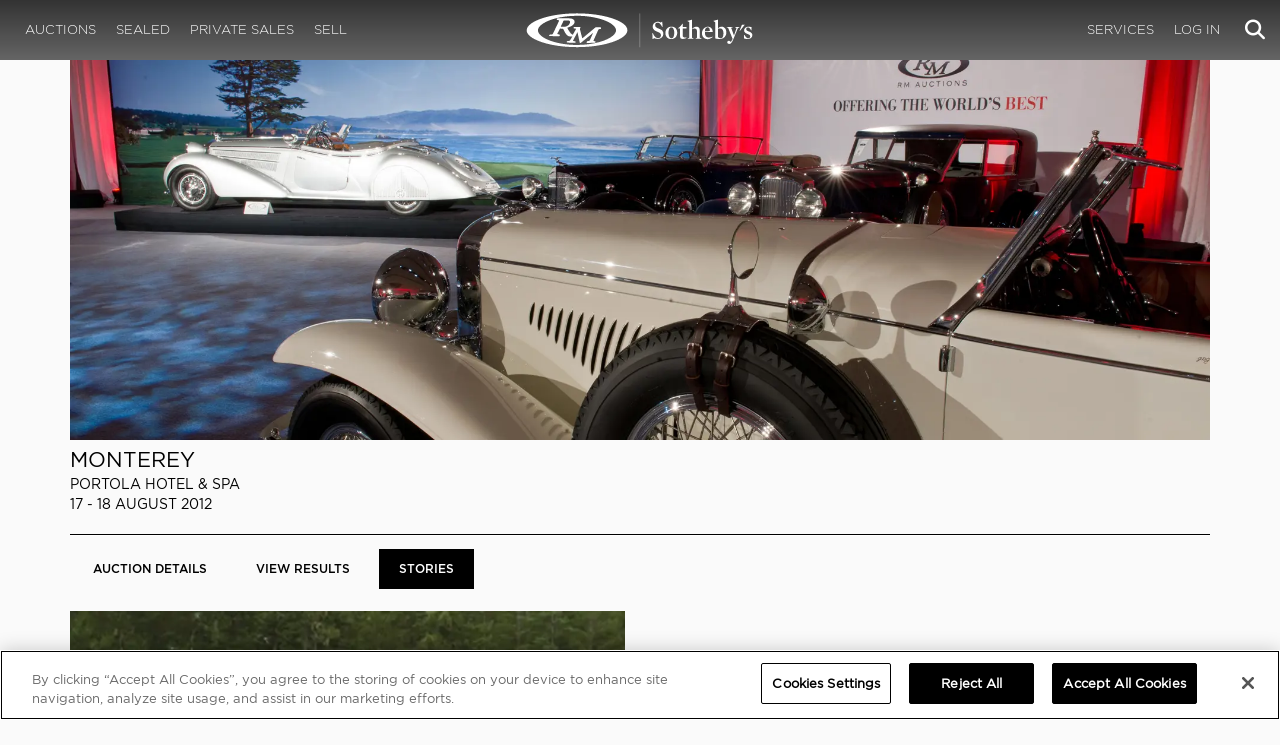

--- FILE ---
content_type: text/html; charset=utf-8
request_url: https://rmsothebys.com/auctions/mo12/stories/
body_size: 43385
content:
<!DOCTYPE html>
<html lang="en" style="height: auto;--scrollbarWidth: 0px;">
<head>
    <title>Monterey 2012 | Stories | RM  Sotheby&#x27;s</title>
    <meta charset="UTF-8">
    <meta name="viewport" content="width=device-width, initial-scale=1, user-scalable=0">
    <meta name="keywords" content="antique cars for sale, automobilia, automotive memorabilia, car auction, classic car auction, classic cars for sale, collector car auction, RM Auctions, RM Sotheby&#x27;s, RM Financial Services, RM Sotheby&#x27;s auction, sell collector car, consign car, buy car, RM car auctions, RM Sotheby&#x27;s car auction, RM Sotheby&#x27;s Online Car Auction, automotive memorabilia auctions, classic automobile auctions, classic car auction online, car auction dates, classic car loans, classic car financing, collateral loans"/>
<meta property="og:site_name" content="RM Sotheby&#x27;s"/>
<meta property="og:url" content="https://rmsothebys.com/auctions/mo12/"/>
<meta property="og:title" content="Monterey 2012 | Stories | RM Sotheby's"/>
<meta property="og:type" content="website"/>
<meta property="fb:app_id"/>
<meta name="twitter:url" content="https://rmsothebys.com/auctions/mo12/">
<meta name="twitter:card" content="Summary"/>
<meta name="twitter:site" content="@rmsothebys"/>
<meta name="twitter:title" content="Monterey 2012 | Stories | RM Sotheby's"/>
<link rel="canonical" href="https://rmsothebys.com/auctions/mo12/" />


<meta name="description" content="RM Auctions continued its strong track record in Monterey, California, realizing a spectacular $95.7 million in total sales, with a strong 89 percent of all..."/>
<meta name="og:description" content="RM Auctions continued its strong track record in Monterey, California, realizing a spectacular $95.7 million in total sales, with a strong 89 percent of all lots sold.&#xA;The impressive results represent the highest individual auction tally in RM&#x27;s history and, significantly, an almost 20 percent...">
<meta name="twitter:description" content="RM Auctions continued its strong track record in Monterey, California, realizing a spectacular $95.7 million in total sales, with a strong 89 percent of all lots sold.&#xA;The impressive results represent the highest individual auction tally in RM&#x27;s history and, significantly, an almost 20 percent..."/>
    <meta property="og:image" content="https://cdn.rmsothebys.com/0/c/e/4/0/5/0ce405ea5c4d37b5da5101221ed98a390425119e.webp"/>
    <meta name="twitter:image" content="https://cdn.rmsothebys.com/0/c/e/4/0/5/0ce405ea5c4d37b5da5101221ed98a390425119e.webp"/>
    <link rel="stylesheet" href="https://use.typekit.net/vcz8tkp.css">
    <link rel="stylesheet" integrity="sha384-WRNGRVcF/F7kXZdnX3jqJZwBToFlgrIyorkymgod6yMzUORMfd8EcBaGh9lVS33o" crossorigin="anonymous" href="https://cdn.jsdelivr.net/npm/nanogallery2@3/dist/css/nanogallery2.min.css">
    <link rel="stylesheet" href="https://cdn.jsdelivr.net/gh/mdbassit/Coloris@latest/dist/coloris.min.css" />
<script type="text/javascript" src="https://analytics.clickdimensions.com/ts.js"> </script>
<script type="text/javascript">
  runClickDimensionsAnalytics = function () {
    window.cdAnalytics = new clickdimensions.Analytics('analytics.clickdimensions.com');
    window.cdAnalytics.setAccountKey('aZENqP1W36EGaCQlj7OyTP');
    window.cdAnalytics.setDomain('rmsothebys.com');
    window.cdAnalytics.setScore(typeof(cdScore) == "undefined" ? 0 : (cdScore == 0 ? null : cdScore));
    window.cdAnalytics.trackPage();
  }
</script>        <!-- OneTrust Cookies Consent Notice start for rmsothebys.com -->
        
        
            <script type="text/javascript" src="https://cdn.cookielaw.org/consent/01912d93-53d8-75e6-894f-e39b8b61713b/OtAutoBlock.js"></script>
            <script type="text/javascript" charset="UTF-8" data-domain-script="01912d93-53d8-75e6-894f-e39b8b61713b" src="https://cdn.cookielaw.org/scripttemplates/otSDKStub.js"></script>
        
        <script type="text/javascript">
            function OptanonWrapper() {
                if(OnetrustActiveGroups.includes("C0004")){
                    runClickDimensionsAnalytics();
                }
            }
        </script>
        <!-- OneTrust Cookies Consent Notice end for rmsothebys.com -->
    <link href="/sb/main-css.css.v161d601efaac57f305089b8ca8d2b89f461c4b08" rel="stylesheet" />
    <script src="https://www.google.com/recaptcha/api.js?render=6LfVqbgUAAAAAJAEnXYSsV3PwKEdUnOnOqaTU24U">
        </script>
    <script type="application/ld+json">
   {"@context":"https://schema.org","@type":" Event","headline":"Monterey 2012","description":"RM Sotheby\u0027s is the number one classic car auction house in the world. Cars for auction include rare antique, classic, and sports \u0026 racing cars. Additional services include restoration, appraisals, collection advice, private treaty and estate sales and RM financial services.","startDate":"2012-08-17","endDate":"2012-08-18","organizer":{"@type":"Organization","name":"RM Sotheby\u2019s","url":"https://rmsothebys.com"},"location":{"@type":"Place","name":"Portola Hotel \u0026 Spa","address":{"@type":"PostalAddress","streetAddress":"2 Portola Plaza","addressLocality":"Monterey","postalCode":"93940","addressRegion":"CA","addressCountry":"US"}},"image":["https://cdn.rmsothebys.com/5/8/b/c/5/a/58bc5a93df914efad722e5dfe1760bd7c41dccab.webp","https://cdn.rmsothebys.com/7/6/4/c/d/4/764cd4e97d24097bc88c8667d9d9535007664194.webp","https://cdn.rmsothebys.com/1/5/5/3/1/2/155312afa4738d60ffdb456dd773818ad2ca233e.webp"]}
</script>

    
</head>
<body ng-app="RMSFrontEnd">
<noscript><iframe class="optanon-category-C0004" data-src="//www.googletagmanager.com/ns.html?id=GTM-NJS8S9" height="0" width="0" style="display:none;visibility:hidden"></iframe></noscript>

<nav id="mobile-menu" class="rms-menu-mobile hidden-lg" mobile-menu>
    <ul class="rms-menu rms-menu--mobile">
            <li class="">
                    <a href="/upcoming/" class="hvr-fade ">Auctions</a>
                    <ul class="rms-menu--sub">
                            <li class="">
                                <a href="/upcoming/" target="" class=" ">
                                    Upcoming
                                </a>
                            </li>
                            <li class="">
                                <a href="/search" target="" class=" ">
                                    Lots Available
                                </a>
                            </li>
                            <li class="">
                                <a href="/results/" target="" class=" ">
                                    Results
                                </a>
                            </li>
                            <li class="">
                                <a href="/register-to-bid/" target="" class=" ">
                                    Register to Bid
                                </a>
                            </li>
                    </ul>
            </li>
            <li class="">
                    <a href="/sealed/" class="hvr-fade ">Sealed</a>
            </li>
            <li class="">
                    <a href="/private-sales/" class="hvr-fade ">Private Sales</a>
                    <ul class="rms-menu--sub">
                            <li class="">
                                <a href="/private-sales/" class=" ">
                                    About
                                </a>
                            </li>
                            <li class="">
                                <a href="/ps00/inventory/" target="" class=" ">
                                    Motor Vehicles Available
                                </a>
                            </li>
                            <li class="">
                                <a href="/private-sales/sold" target="" class=" ">
                                    Recently Sold
                                </a>
                            </li>
                            <li class="">
                                <a href="/private-sales-request/" target="" class=" ">
                                    Discreet Sourcing
                                </a>
                            </li>
                    </ul>
            </li>
            <li class="">
                    <a href="/consign/" class="hvr-fade ">Sell</a>
                    <ul class="rms-menu--sub">
                            <li class="">
                                <a href="/why-sell-with-rm-sothebys/" target="" class=" ">
                                    Why Sell With RM Sotheby&#x27;s
                                </a>
                            </li>
                            <li class="">
                                <a href="/estate-planning-for-classic-car-collectors/" target="" class=" ">
                                    Collections &amp; Estates
                                </a>
                            </li>
                            <li class="">
                                <a href="/consign/" class=" ">
                                    Start Selling
                                </a>
                            </li>
                    </ul>
            </li>
            <li class="">
                    <span class="mm-button hvr-fade ">Services</span>
                    <ul class="rms-menu--sub">
                            <li class="">
                                <a href="/financing/" class=" ">
                                    Financing
                                </a>
                            </li>
                            <li class="">
                                <a href="/appraisals-valuations/" target="" class=" ">
                                    Valuations
                                </a>
                            </li>
                            <li class="">
                                <a href="https://rmautorestoration.com" target="_blank" class=" ">
                                    RM Auto Restoration
                                        <i class="fa fa-external-link"></i>
                                </a>
                            </li>
                            <li class="">
                                <a href="https://www.rm-pmw.com/" target="_blank" class=" ">
                                    RM Precision Machine Works
                                        <i class="fa fa-external-link"></i>
                                </a>
                            </li>
                    </ul>
            </li>
    </ul>
    <div class="menu-bottom">
    </div>
</nav><div id="site-content" class="site-content">
    <div class="page-wrap">



<header id="top" class="top-header">
    <div class="container hide-desktop hidden-print mobile-nav">
        <div class="row">
            <div class="col-xs-12 mobile-nav__container">
                <a href="#mobile-menu" class="hamburger hide-desktop hidden-print">
                    <span class="top-bar"></span>
                    <span class="middle-bar"></span>
                    <span class="bottom-bar"></span>
                </a>
                <h1 class="logo hidden-print">
                    <a href="/">
Monterey 2012 | Stories | RM  Sotheby&#x27;s                    </a>
                </h1>
                <img class="visible-print-block print-logo" src="/images/logo.svg" />
                <div class="mobile-nav__right">

                        <a class="hvr-fade hidden-print" role="button" data-toggle="modal" data-target="#loginModal" href="">
                            <i class="fa fa-user"></i>
                        </a>
                    <div class="dropdown rms-dropdown">
                        <button id="search-button-mobile" class="hvr-fade btn btn-default dropdown-toggle" type="button"
                                data-toggle="dropdown" aria-haspopup="true" aria-expanded="true" focus="search-control">
                            <i class="fa fa-search"></i>
                        </button>
                        <ul class="dropdown-menu">
                            <li>
                                <div id="search" class="search--header" ng-controller="PaginationLotController as vm" ng-init="vm.init('/search/',false,'',false,'#search-button-desktop')">
<form id="searchForm" name="vm.Form" ng-submit="vm.sendForm()" class="clearfix">
    <section>
        <div class="input-group">
            <input type="text" style="min-width: 200px; height: 41px" class="form-control search-control" placeholder="Search" id="searchControl" name="searchInfo.SearchTerm" value="" ng-model="vm.formData.search.SearchTerm">
            <span class="input-group-btn">
                <button id="btnSearchSubmit" type="submit" value="Search" class="button button--block button--color-black">
                    Search
                </button>
            </span>
        </div>
    </section>
</form>                                </div>
                            </li>
                        </ul>
                    </div>
                </div>
            </div>
        </div>
    </div>
</header>
<nav class="top-nav hide-mobile hidden-print">
    <div class="container">
        <div class="row">
            <div class="col-xs-12 top-nav__container">
                <div class="top-nav__left">
        <ul class="rms-menu rms-menu--primary">
                <li class=" dropdown">
                        <a href="/upcoming/" class="hvr-fade ">Auctions</a>
                        <div class="dropdown-menu ">
                            <ul class="rms-menu--sub">
                                    <li class="">
                                        <a href="/upcoming/" target="" class=" ">
                                            Upcoming
                                        </a>
                                    </li>
                                    <li class="">
                                        <a href="/search" target="" class=" ">
                                            Lots Available
                                        </a>
                                    </li>
                                    <li class="">
                                        <a href="/results/" target="" class=" ">
                                            Results
                                        </a>
                                    </li>
                                    <li class="">
                                        <a href="/register-to-bid/" target="" class=" ">
                                            Register to Bid
                                        </a>
                                    </li>
                            </ul>
                        </div>
                </li>
                <li class=" dropdown">
                        <a href="/sealed/" class="hvr-fade ">Sealed</a>
                </li>
                <li class=" dropdown">
                        <a href="/private-sales/" class="hvr-fade ">Private Sales</a>
                        <div class="dropdown-menu ">
                            <ul class="rms-menu--sub">
                                    <li class="">
                                        <a href="/private-sales/" class=" ">
                                            About
                                        </a>
                                    </li>
                                    <li class="">
                                        <a href="/ps00/inventory/" target="" class=" ">
                                            Motor Vehicles Available
                                        </a>
                                    </li>
                                    <li class="">
                                        <a href="/private-sales/sold" target="" class=" ">
                                            Recently Sold
                                        </a>
                                    </li>
                                    <li class="">
                                        <a href="/private-sales-request/" target="" class=" ">
                                            Discreet Sourcing
                                        </a>
                                    </li>
                            </ul>
                        </div>
                </li>
                <li class=" dropdown">
                        <a href="/consign/" class="hvr-fade ">Sell</a>
                        <div class="dropdown-menu ">
                            <ul class="rms-menu--sub">
                                    <li class="">
                                        <a href="/why-sell-with-rm-sothebys/" target="" class=" ">
                                            Why Sell With RM Sotheby&#x27;s
                                        </a>
                                    </li>
                                    <li class="">
                                        <a href="/estate-planning-for-classic-car-collectors/" target="" class=" ">
                                            Collections &amp; Estates
                                        </a>
                                    </li>
                                    <li class="">
                                        <a href="/consign/" class=" ">
                                            Start Selling
                                        </a>
                                    </li>
                            </ul>
                        </div>
                </li>
        </ul>
                </div>
                <logo class="logoli">
                    <h1 class="logo hidden-print" style="height: 60px; width: 250px;padding: 5px">
                        <a href="/">
Monterey 2012 | Stories | RM  Sotheby&#x27;s                        </a>
                    </h1>
                </logo>
                <div class="top-nav__right">
        <ul class="rms-menu rms-menu--primary">
                <li class=" dropdown">
                        <a class="hvr-fade ">Services</a>
                        <div class="dropdown-menu right">
                            <ul class="rms-menu--sub">
                                    <li class="">
                                        <a href="/financing/" class=" ">
                                            Financing
                                        </a>
                                    </li>
                                    <li class="">
                                        <a href="/appraisals-valuations/" target="" class=" ">
                                            Valuations
                                        </a>
                                    </li>
                                    <li class="">
                                        <a href="https://rmautorestoration.com" target="_blank" class=" ">
                                            RM Auto Restoration
                                                <i class="fa fa-external-link"></i>
                                        </a>
                                    </li>
                                    <li class="">
                                        <a href="https://www.rm-pmw.com/" target="_blank" class=" ">
                                            RM Precision Machine Works
                                                <i class="fa fa-external-link"></i>
                                        </a>
                                    </li>
                            </ul>
                        </div>
                </li>
        </ul>
                        <ul class="rms-menu rms-menu--primary">
                            <li class=" dropdown">
                                <a href="" class="hvr-fade" data-toggle="modal" data-target="#loginModal">Log In</a>
                            </li>
                        </ul>
                    <div class="dropdown rms-dropdown">
                        <button id="search-button-desktop" class="top-nav__search hvr-fade btn btn-default dropdown-toggle" type="button"
                                data-toggle="dropdown" aria-haspopup="true" aria-expanded="true" focus="search-control">
                            <i class="fa fa-search"></i>
                        </button>
                        <ul class="dropdown-menu">
                            <li>
                                <div id="search" class="search--header" ng-controller="PaginationLotController as vm" ng-init="vm.init('/search/',false,'',false,'#search-button-desktop')">
<form id="searchForm" name="vm.Form" ng-submit="vm.sendForm()" class="clearfix">
    <section>
        <div class="input-group">
            <input type="text" style="min-width: 200px; height: 41px" class="form-control search-control" placeholder="Search" id="searchControl" name="searchInfo.SearchTerm" value="" ng-model="vm.formData.search.SearchTerm">
            <span class="input-group-btn">
                <button id="btnSearchSubmit" type="submit" value="Search" class="button button--block button--color-black">
                    Search
                </button>
            </span>
        </div>
    </section>
</form>                                </div>
                            </li>
                        </ul>
                    </div>
                </div>
            </div>
        </div>
    </div>
</nav>
<div id="loginOptions" class="collapse hide-desktop hidden-print">
    <ul class="rms-menu rms-menu--mobile mm-listview">
                        <li>
                            <a href="/my-rm/edit-profile/" target="" class="hvr-fade ">Edit Profile</a>
                        </li>
                        <li>
                            <a href="/my-rm/payment-methods/" class="hvr-fade ">Payment Methods</a>
                        </li>
                        <li>
                            <a href="/my-rm/notifications/" target="" class="hvr-fade ">Notifications</a>
                        </li>
                        <li>
                            <a href="/my-rm/favorites/" target="" class="hvr-fade ">Favorites</a>
                        </li>
                        <li>
                            <a href="/my-rm/current-bids/" target="" class="hvr-fade ">Current Bids</a>
                        </li>
                        <li>
                            <a href="/my-rm/past-bids/" target="" class="hvr-fade ">Past Bids</a>
                        </li>
                        <li>
                            <a href="/my-rm/registrations/" target="" class="hvr-fade ">Registrations</a>
                        </li>
                        <li>
<form action="/member/HandleLogout" method="post">                                <button class="hvr-fade heading-details--smaller heading-subtitle--margin">Log Out</button>
                                <input type="hidden" name="redirectUrl" value="/"/>
<input name="__RequestVerificationToken" type="hidden" value="CfDJ8O8fLC5v8hROtFQ4-5ajuNUoVbOv4iVgH8AYdlTIjKv-IlzgMlsFhu2q8QVfbd2SMVTMlCRA5GgT_KVszH6e57weV9YoW9GHE3vUl7UjDiND3nhxD21eapgu9RB45N5OIJl7QUgaPwjP9Brx0qz1Bu8" /></form>                        </li>
    </ul>

</div>

        <main class="auctions-page-wrapper">
    <div>
        <div class="container">
<div class="auction-header">
    <div>
        <div class="container-fluid no-padding">
            <div class="row no-gutters">
                <div class="col-xs-12">
                        <picture class="expanded-content">
                            <source media="(min-width: 992px)" srcset="https://cdn.rmsothebys.com/8/d/4/c/3/7/8d4c37c3d247cd89ce9b93e658c926f6263c303b.webp">
                            <source media="(max-width: 767px)" srcset="https://cdn.rmsothebys.com/8/3/b/7/0/6/83b706b6cb632d3fc80ea80c101a6adb642c2f46.webp">
                            <source media="(min-width: 768px) and (max-width: 991px)" srcset="https://cdn.rmsothebys.com/a/9/a/6/8/4/a9a68426e9f9aa794a6bfae7ff880b8d696d0765.webp">
                            <img src="" data-src="https://cdn.rmsothebys.com/8/d/4/c/3/7/8d4c37c3d247cd89ce9b93e658c926f6263c303b.webp" alt="" style="width: 100%"/>
                        </picture>
                    <div class="centered-wrapper">
                        <div class="centered">
                            <div class="press-button--container">
                            </div>
                        </div>
                    </div>
                </div>
                <div class="col-xs-12 text-column">
<div class="row no-gutters">
    <div class="col-md-6 no-padding">
        <div class="text">
            <h2 class="tile__title mb-4px">
                    <a href="/auctions/mo12/">
                        Monterey
                    </a>
            </h2>
                <div class="tile__subtitle">
                    Portola Hotel & Spa
                </div>
            <div class="tile__description">
                17 - 18 August 2012
            </div>
        </div>
    </div>
    <div class="col-md-6 no-padding">
        <div class="centered-wrapper">
            <div class="centered">
                <div class="cta-button--container">
                </div>
            </div>
        </div>
    </div>
</div>                </div>
            </div>
        </div>
        <hr class="double-line">
        
<div class="container-fluid no-padding">
    <div class="row no-gutters">
        <div class="centered-wrapper">
            <div class="centered button--tabs">
    <a href="/auctions/mo12/" target=""  class="ellipsis button button--inline button--tab ">
        Auction Details
    </a>
    <a href="/auctions/mo12/lots/" target=""  class="ellipsis button button--inline button--tab ">
        View Results
    </a>
    <a href="/auctions/mo12/stories" target=""  class="ellipsis button button--inline button--tab active">
        Stories
    </a>
            </div>
        </div>
    </div>
</div>
    </div>
</div>        </div>

        <div>
    <div class="RMSothebys">
        <div class="container container-wrapper">
            <div class="centered-wrapper" style="font-size: 0">
                    <div class="row">
                        <div class="col-xs-12 col-md-6 grid-item RMSothebys">
<div class="card-listing">
        <a href="/all-stories-videos/years-of-firsts-and-milestones/" target="_blank">
            <img class="expanded-content" src="https://cdn.rmsothebys.com/4/b/1/e/c/0/4b1ec0a6de3d21cdc73889f50a16c22d7fa96d34.webp" alt="1962 Ferrari 250 GTO by Scaglietti offered at RM Sothebys Monterey live auction 2018" style="width: 100%">
        </a>
    <div class="text" style="padding: 10px 10px 0; !important; min-height: 58px;">
        <h5 class="heading-subtitle" style="font-size:1rem">Years of Firsts and Milestones</h5>
    </div>
    <div class="centered-wrapper" style="padding: 10px">
        <div class="centered">
            <div class="">
                     <a href="/all-stories-videos/years-of-firsts-and-milestones/" class="button button--border button--black ellipsis" target="_blank">
                         Read More
                     </a>
            </div>
        </div>
    </div>
</div>                        </div>
                    </div>
            </div>
        </div>
    </div>
        </div>

    </div>
</main>
    </div>
<footer id="footer" class="hidden-print">
    <div class="container">
        <div class="row">
            <div class="col-xs-12">
                <div class="footer-top">
                    <ul class="rms-menu rms-menu--secondary">
                            <li>
                                    <a class="hvr-fade primary dead ">ABOUT</a>
                                    <ul class="sub-menu">
                                            <li>
                                                <a class="" href="/the-worlds-best-collector-car-auctions/" target="">
                                                    About Us
                                                </a>
                                            </li>
                                            <li>
                                                <a class="" href="/team-company-people/" target="">
                                                    Our Team
                                                </a>
                                            </li>
                                            <li>
                                                <a class="" href="/contact-us-locations/" target="">
                                                    Contact Us
                                                </a>
                                            </li>
                                    </ul>
                            </li>
                            <li>
                                    <a class="hvr-fade primary dead ">CORPORATE</a>
                                    <ul class="sub-menu">
                                            <li>
                                                <a class="" href="/questions-about/" target="">
                                                    FAQ
                                                </a>
                                            </li>
                                            <li>
                                                <a class="" href="/careers-dream-jobs-for-car-lovers/" target="">
                                                    Careers
                                                </a>
                                            </li>
                                            <li>
                                                <a class="" href="https://modamiami.com/" target="_blank">
                                                    MODAEVENTS
                                                        <i class="fa fa-external-link"></i>
                                                </a>
                                            </li>
                                            <li>
                                                <a class="" href="https://sothebysmotorsport.com/" target="_blank">
                                                    Sotheby&#x27;s Motorsport
                                                        <i class="fa fa-external-link"></i>
                                                </a>
                                            </li>
                                    </ul>
                            </li>
                            <li>
                                    <a class="hvr-fade primary dead ">MEDIA</a>
                                    <ul class="sub-menu">
                                            <li>
                                                <a class="" href="/media-center/credentials/" target="">
                                                    Credentials
                                                </a>
                                            </li>
                                            <li>
                                                <a class="" href="/media-center/press-releases/" target="">
                                                    Press Releases
                                                </a>
                                            </li>
                                            <li>
                                                <a class="" href="/all-stories-videos/">
                                                    BLOG
                                                </a>
                                            </li>
                                    </ul>
                            </li>
                            <li>
                                    <a href="/privacy-terms/" class="hvr-fade primary ">PRIVACY</a>
                                    <ul class="sub-menu">
                                            <li>
                                                <a class="ot-sdk-show-settings" href="#footer">
                                                    Cookie Settings
                                                </a>
                                            </li>
                                    </ul>
                            </li>
                    </ul>
                </div>
                <div class="footer-bottom clearfix">
                    <div class="social-menu-wrapper">
                        <ul class="rms-menu rms-menu--social">
                                <li>
                                    <a class="" href="https://www.facebook.com/RMSothebys" target="_blank">
                                        <i class="icon-facebook-2021-o"></i>
                                    </a>
                                </li>
                                <li>
                                    <a class="" href="https://twitter.com/rmsothebys" target="_blank">
                                        <i class="icon-twitterX-2023-o"></i>
                                    </a>
                                </li>
                                <li>
                                    <a class="" href="https://www.youtube.com/user/RMAuctionsInc" target="_blank">
                                        <i class="icon-youtube-2021-o"></i>
                                    </a>
                                </li>
                                <li>
                                    <a class="" href="http://www.instagram.com/rmsothebys" target="_blank">
                                        <i class="icon-instagram-2021-o"></i>
                                    </a>
                                </li>
                        </ul>
                    </div>
                </div>
            </div>
        </div>
    </div>
</footer></div>
        <!-- Login Modal -->
<div class="modal modal--login fade hidden-print" id="loginModal" tabindex="-1" role="dialog">
    <div class="modal-dialog" role="document">
        <div class="modal-content text-center" ng-controller="LoginController as login">
            <button class="modal-close-btn--black" type="button" data-dismiss="modal">
                <span class="icon-close"></span>
            </button>
            <form ng-controller="LoginController as login" name="login.loginForm" ng-submit="login.sendForm()" novalidate>
    <input type="email" class="main-input" placeholder="Email" name="login_email"
           ng-model="login.formData.Username" required>
    <input type="password" class="main-input" placeholder="Password" name="login_password"
           ng-model="login.formData.Password" required>

    <div class="form-error" ng-messages="login.loginForm.$error" ng-show="login.submitted">
        <div ng-message="required">
            Fields are required.
        </div>
        <div ng-message="email">
            Email is not valid
        </div>
        <div ng-message="minlength">
            Password must be at least 8 characters
        </div>
    </div>

    <div class="form-error" ng-show="login.showError" ng-bind-html="login.errorMessage"></div>

    <div ng-show="login.showUnverified">
        <a href="#"
           data-dismiss="modal"
           data-toggle="modal"
           data-target="#verifyEmailModal"
           class="button button--link">
            Resend Verify Email
        </a>
    </div>

    <div ng-show="login.showLocked">
        <a href="#"
           data-dismiss="modal"
           data-toggle="modal"
           data-target="#forgotpasswordModal"
           class="button button--link">
            Reset Password
        </a>
    </div>
    <div ng-show="!login.showLocked">
        <a href="#"
           data-dismiss="modal"
           data-toggle="modal"
           data-target="#forgotpasswordModal"
           class="button button--link">
            Forgot password?
        </a>
    </div>

    <button type="submit" class="button button--block button--color-black">
        Log In
        <span ng-show="login.inProgress">
            <i class="fa fa-circle-o-notch fa-spin fa-fw"></i>
        </span>
    </button>
    <hr style="margin-left: -20px; margin-right: -20px; border-top-color: black">
    <p class="body-text--copy">New to RM Sotheby&#x27;s?</p>
    <a id="createAccountModalLink" href="/create-account/" data-auction="{{login.auction}}" class="button button--block button--color-black button--color-gray">Create Account</a>
</form>
        </div>
    </div>
</div>        <!-- Send Email Verification Modal -->

<div class="modal modal--verify-email fade hidden-print" id="verifyEmailModal" tabindex="-1" role="dialog">
	<div class="modal-dialog" role="document">
		<div class="modal-content text-center" ng-controller="VerifyEmailController as controller" ng-init="controller.init(true)">
			<button class="modal-close-btn--black" type="button" data-dismiss="modal"><span class="icon-close"></span>
			</button>

            <div class="form-ok" ng-show="controller.showSuccess">
                <div>
                    {{controller.successMessage}}
                </div>
                <a href="#" data-dismiss="modal" class="button button--link">
                    Close
                </a>
            </div>

            <div ng-show="!controller.showSuccess">
                <form name="controller.Form" ng-submit="controller.sendForm()" novalidate>
                    <input type="email" class="main-input" placeholder="Email" name="email" ng-model="controller.formData.email" required>

                    <div class="form-error" ng-messages="controller.Form.$error" ng-show="controller.submitted">
                        <div ng-message="required">Email is required</div>
                        <div ng-message="email">Email is not valid</div>
                    </div>

                    <div class="form-error" ng-show="controller.showError">{{controller.errorMessage}}</div>                    
                    <div class="form-error" ng-show="controller.showInvalid">You haven&#x27;t completed the registration, check your email for instructions.</div>

                    <button type="submit" class="button button--block button--color-black">
                        Verify Email
                        <span ng-show="controller.inProgress">
                            <i class="fa fa-circle-o-notch fa-spin fa-fw"></i>
                        </span>
                    </button>
                </form>
            </div>
		</div>
	</div>
</div>    <!-- Forgot Password Modal -->
<div class="modal modal--forgotpassword fade hidden-print" id="forgotpasswordModal" tabindex="-1" role="dialog">
    <div class="modal-dialog" role="document">
        <div class="modal-content text-center">
            <button class="modal-close-btn--black" type="button" data-dismiss="modal">
                <span class="icon-close"></span>
            </button>
            <div ng-controller="ForgotPasswordController as controller">
    <p style="margin: 10px; display: inline-block;">
        Enter the email address associated with your rmsothebys.com account.
    </p>

    <div class="form-ok" ng-show="controller.showOk">
        <div>
            A link to reset your password has been sent to your email address.
        </div>
    </div>

    <div ng-show="!controller.showOk">
        <form name="controller.Form" ng-submit="controller.sendForm()" novalidate>
            <input type="email" class="main-input" placeholder="Email" name="email" ng-model="controller.formData.email" required>

            <div class="form-error" ng-messages="controller.Form.$error" ng-show="controller.submitted">
                <div ng-message="required">Email is required</div>
                <div ng-message="email">Email is not valid</div>
            </div>

            <div class="form-error" ng-show="controller.showError">{{controller.errorMessage}}</div>

            <button type="submit" class="button button--block button--color-black">
                Reset Password
                <span ng-show="controller.inProgress">
                    <i class="fa fa-circle-o-notch fa-spin fa-fw"></i>
                </span>
            </button>
<p class="recaptcha-text">
    This site is protected by reCAPTCHA and the Google
        <a href="https://policies.google.com/privacy" target="_blank" style="color: grey; text-decoration: underline; background-color: rgb(238, 238, 238);">Privacy Policy</a> and
        <a href="https://policies.google.com/terms" target="_blank" style="color: grey; text-decoration: underline; background-color: rgb(238, 238, 238);">Terms of Service</a> apply.
</p>        </form>
    </div>
</div>
        </div>
    </div>
</div>
<div id="dynamic-modals" ng-controller="ModalController as modal">
    <div ng-repeat="modalContent in modal.modals">
        <ss-dynamic-html-content content="modalContent"></ss-dynamic-html-content>
    </div>
</div>


<script integrity="sha384-qK6dJmDir/wO5iHBk7QbOU211FtxX6keIu2zAdF0ZumKGttuDaxKVtE2IoJqobhm" crossorigin="anonymous" src="https://js.braintreegateway.com/web/3.115.2/js/client.min.js"></script>
<script integrity="sha384-VbdxFQvZh/arXZklbt8YOFZOKsO2yE/sWs4ljCNVBkAXDC54C2xVUNWbi2fqGED/" crossorigin="anonymous" src="https://js.braintreegateway.com/web/3.115.2/js/hosted-fields.min.js"></script>
<script integrity="sha512-hzyXu3u+VDu/7vpPjRKFp9w33Idx7pWWNazPm+aCMRu26yZXFCby1gn1JxevVv3LDwnSbyKrvLo3JNdi4Qx1ww==" crossorigin="anonymous" referrerpolicy="no-referrer" src="https://cdnjs.cloudflare.com/ajax/libs/marked/4.0.0/marked.min.js"></script>
<script src="https://unpkg.co/gsap@3/dist/gsap.min.js"></script>
<script src="https://cdn.jsdelivr.net/gh/mdbassit/Coloris@latest/dist/coloris.min.js"></script>
<script src="/sb/main-js.js.v161d601efaac57f305089b8ca8d2b89f461c4b08"></script>
<script src="/sb/angular-js.js.v161d601efaac57f305089b8ca8d2b89f461c4b08"></script>
<script src="/sb/angular-js-s.js.v161d601efaac57f305089b8ca8d2b89f461c4b08"></script>
<script src="/sb/angular-js-d.js.v161d601efaac57f305089b8ca8d2b89f461c4b08"></script>
<script src="/sb/angular-js-c.js.v161d601efaac57f305089b8ca8d2b89f461c4b08"></script>

    <script src="/sb/consign-app-mock.js.v161d601efaac57f305089b8ca8d2b89f461c4b08"></script>
<script>
(function(w,d,s,l,i){w[l]=w[l]||[];w[l].push({'gtm.start':
new Date().getTime(),event:'gtm.js'});var f=d.getElementsByTagName(s)[0],
j=d.createElement(s),dl=l!='dataLayer'?'&l='+l:'';j.async=true;j.src=
'//www.googletagmanager.com/gtm.js?id='+i+dl;f.parentNode.insertBefore(j,f);
})(window,document,'script','dataLayer','GTM-NJS8S9');</script>

<!-- Server: rm-web-prod-fe3 -->
</body>
</html>

--- FILE ---
content_type: text/html; charset=utf-8
request_url: https://www.google.com/recaptcha/api2/anchor?ar=1&k=6LfVqbgUAAAAAJAEnXYSsV3PwKEdUnOnOqaTU24U&co=aHR0cHM6Ly9ybXNvdGhlYnlzLmNvbTo0NDM.&hl=en&v=PoyoqOPhxBO7pBk68S4YbpHZ&size=invisible&anchor-ms=20000&execute-ms=30000&cb=ajc3izky7ghv
body_size: 48950
content:
<!DOCTYPE HTML><html dir="ltr" lang="en"><head><meta http-equiv="Content-Type" content="text/html; charset=UTF-8">
<meta http-equiv="X-UA-Compatible" content="IE=edge">
<title>reCAPTCHA</title>
<style type="text/css">
/* cyrillic-ext */
@font-face {
  font-family: 'Roboto';
  font-style: normal;
  font-weight: 400;
  font-stretch: 100%;
  src: url(//fonts.gstatic.com/s/roboto/v48/KFO7CnqEu92Fr1ME7kSn66aGLdTylUAMa3GUBHMdazTgWw.woff2) format('woff2');
  unicode-range: U+0460-052F, U+1C80-1C8A, U+20B4, U+2DE0-2DFF, U+A640-A69F, U+FE2E-FE2F;
}
/* cyrillic */
@font-face {
  font-family: 'Roboto';
  font-style: normal;
  font-weight: 400;
  font-stretch: 100%;
  src: url(//fonts.gstatic.com/s/roboto/v48/KFO7CnqEu92Fr1ME7kSn66aGLdTylUAMa3iUBHMdazTgWw.woff2) format('woff2');
  unicode-range: U+0301, U+0400-045F, U+0490-0491, U+04B0-04B1, U+2116;
}
/* greek-ext */
@font-face {
  font-family: 'Roboto';
  font-style: normal;
  font-weight: 400;
  font-stretch: 100%;
  src: url(//fonts.gstatic.com/s/roboto/v48/KFO7CnqEu92Fr1ME7kSn66aGLdTylUAMa3CUBHMdazTgWw.woff2) format('woff2');
  unicode-range: U+1F00-1FFF;
}
/* greek */
@font-face {
  font-family: 'Roboto';
  font-style: normal;
  font-weight: 400;
  font-stretch: 100%;
  src: url(//fonts.gstatic.com/s/roboto/v48/KFO7CnqEu92Fr1ME7kSn66aGLdTylUAMa3-UBHMdazTgWw.woff2) format('woff2');
  unicode-range: U+0370-0377, U+037A-037F, U+0384-038A, U+038C, U+038E-03A1, U+03A3-03FF;
}
/* math */
@font-face {
  font-family: 'Roboto';
  font-style: normal;
  font-weight: 400;
  font-stretch: 100%;
  src: url(//fonts.gstatic.com/s/roboto/v48/KFO7CnqEu92Fr1ME7kSn66aGLdTylUAMawCUBHMdazTgWw.woff2) format('woff2');
  unicode-range: U+0302-0303, U+0305, U+0307-0308, U+0310, U+0312, U+0315, U+031A, U+0326-0327, U+032C, U+032F-0330, U+0332-0333, U+0338, U+033A, U+0346, U+034D, U+0391-03A1, U+03A3-03A9, U+03B1-03C9, U+03D1, U+03D5-03D6, U+03F0-03F1, U+03F4-03F5, U+2016-2017, U+2034-2038, U+203C, U+2040, U+2043, U+2047, U+2050, U+2057, U+205F, U+2070-2071, U+2074-208E, U+2090-209C, U+20D0-20DC, U+20E1, U+20E5-20EF, U+2100-2112, U+2114-2115, U+2117-2121, U+2123-214F, U+2190, U+2192, U+2194-21AE, U+21B0-21E5, U+21F1-21F2, U+21F4-2211, U+2213-2214, U+2216-22FF, U+2308-230B, U+2310, U+2319, U+231C-2321, U+2336-237A, U+237C, U+2395, U+239B-23B7, U+23D0, U+23DC-23E1, U+2474-2475, U+25AF, U+25B3, U+25B7, U+25BD, U+25C1, U+25CA, U+25CC, U+25FB, U+266D-266F, U+27C0-27FF, U+2900-2AFF, U+2B0E-2B11, U+2B30-2B4C, U+2BFE, U+3030, U+FF5B, U+FF5D, U+1D400-1D7FF, U+1EE00-1EEFF;
}
/* symbols */
@font-face {
  font-family: 'Roboto';
  font-style: normal;
  font-weight: 400;
  font-stretch: 100%;
  src: url(//fonts.gstatic.com/s/roboto/v48/KFO7CnqEu92Fr1ME7kSn66aGLdTylUAMaxKUBHMdazTgWw.woff2) format('woff2');
  unicode-range: U+0001-000C, U+000E-001F, U+007F-009F, U+20DD-20E0, U+20E2-20E4, U+2150-218F, U+2190, U+2192, U+2194-2199, U+21AF, U+21E6-21F0, U+21F3, U+2218-2219, U+2299, U+22C4-22C6, U+2300-243F, U+2440-244A, U+2460-24FF, U+25A0-27BF, U+2800-28FF, U+2921-2922, U+2981, U+29BF, U+29EB, U+2B00-2BFF, U+4DC0-4DFF, U+FFF9-FFFB, U+10140-1018E, U+10190-1019C, U+101A0, U+101D0-101FD, U+102E0-102FB, U+10E60-10E7E, U+1D2C0-1D2D3, U+1D2E0-1D37F, U+1F000-1F0FF, U+1F100-1F1AD, U+1F1E6-1F1FF, U+1F30D-1F30F, U+1F315, U+1F31C, U+1F31E, U+1F320-1F32C, U+1F336, U+1F378, U+1F37D, U+1F382, U+1F393-1F39F, U+1F3A7-1F3A8, U+1F3AC-1F3AF, U+1F3C2, U+1F3C4-1F3C6, U+1F3CA-1F3CE, U+1F3D4-1F3E0, U+1F3ED, U+1F3F1-1F3F3, U+1F3F5-1F3F7, U+1F408, U+1F415, U+1F41F, U+1F426, U+1F43F, U+1F441-1F442, U+1F444, U+1F446-1F449, U+1F44C-1F44E, U+1F453, U+1F46A, U+1F47D, U+1F4A3, U+1F4B0, U+1F4B3, U+1F4B9, U+1F4BB, U+1F4BF, U+1F4C8-1F4CB, U+1F4D6, U+1F4DA, U+1F4DF, U+1F4E3-1F4E6, U+1F4EA-1F4ED, U+1F4F7, U+1F4F9-1F4FB, U+1F4FD-1F4FE, U+1F503, U+1F507-1F50B, U+1F50D, U+1F512-1F513, U+1F53E-1F54A, U+1F54F-1F5FA, U+1F610, U+1F650-1F67F, U+1F687, U+1F68D, U+1F691, U+1F694, U+1F698, U+1F6AD, U+1F6B2, U+1F6B9-1F6BA, U+1F6BC, U+1F6C6-1F6CF, U+1F6D3-1F6D7, U+1F6E0-1F6EA, U+1F6F0-1F6F3, U+1F6F7-1F6FC, U+1F700-1F7FF, U+1F800-1F80B, U+1F810-1F847, U+1F850-1F859, U+1F860-1F887, U+1F890-1F8AD, U+1F8B0-1F8BB, U+1F8C0-1F8C1, U+1F900-1F90B, U+1F93B, U+1F946, U+1F984, U+1F996, U+1F9E9, U+1FA00-1FA6F, U+1FA70-1FA7C, U+1FA80-1FA89, U+1FA8F-1FAC6, U+1FACE-1FADC, U+1FADF-1FAE9, U+1FAF0-1FAF8, U+1FB00-1FBFF;
}
/* vietnamese */
@font-face {
  font-family: 'Roboto';
  font-style: normal;
  font-weight: 400;
  font-stretch: 100%;
  src: url(//fonts.gstatic.com/s/roboto/v48/KFO7CnqEu92Fr1ME7kSn66aGLdTylUAMa3OUBHMdazTgWw.woff2) format('woff2');
  unicode-range: U+0102-0103, U+0110-0111, U+0128-0129, U+0168-0169, U+01A0-01A1, U+01AF-01B0, U+0300-0301, U+0303-0304, U+0308-0309, U+0323, U+0329, U+1EA0-1EF9, U+20AB;
}
/* latin-ext */
@font-face {
  font-family: 'Roboto';
  font-style: normal;
  font-weight: 400;
  font-stretch: 100%;
  src: url(//fonts.gstatic.com/s/roboto/v48/KFO7CnqEu92Fr1ME7kSn66aGLdTylUAMa3KUBHMdazTgWw.woff2) format('woff2');
  unicode-range: U+0100-02BA, U+02BD-02C5, U+02C7-02CC, U+02CE-02D7, U+02DD-02FF, U+0304, U+0308, U+0329, U+1D00-1DBF, U+1E00-1E9F, U+1EF2-1EFF, U+2020, U+20A0-20AB, U+20AD-20C0, U+2113, U+2C60-2C7F, U+A720-A7FF;
}
/* latin */
@font-face {
  font-family: 'Roboto';
  font-style: normal;
  font-weight: 400;
  font-stretch: 100%;
  src: url(//fonts.gstatic.com/s/roboto/v48/KFO7CnqEu92Fr1ME7kSn66aGLdTylUAMa3yUBHMdazQ.woff2) format('woff2');
  unicode-range: U+0000-00FF, U+0131, U+0152-0153, U+02BB-02BC, U+02C6, U+02DA, U+02DC, U+0304, U+0308, U+0329, U+2000-206F, U+20AC, U+2122, U+2191, U+2193, U+2212, U+2215, U+FEFF, U+FFFD;
}
/* cyrillic-ext */
@font-face {
  font-family: 'Roboto';
  font-style: normal;
  font-weight: 500;
  font-stretch: 100%;
  src: url(//fonts.gstatic.com/s/roboto/v48/KFO7CnqEu92Fr1ME7kSn66aGLdTylUAMa3GUBHMdazTgWw.woff2) format('woff2');
  unicode-range: U+0460-052F, U+1C80-1C8A, U+20B4, U+2DE0-2DFF, U+A640-A69F, U+FE2E-FE2F;
}
/* cyrillic */
@font-face {
  font-family: 'Roboto';
  font-style: normal;
  font-weight: 500;
  font-stretch: 100%;
  src: url(//fonts.gstatic.com/s/roboto/v48/KFO7CnqEu92Fr1ME7kSn66aGLdTylUAMa3iUBHMdazTgWw.woff2) format('woff2');
  unicode-range: U+0301, U+0400-045F, U+0490-0491, U+04B0-04B1, U+2116;
}
/* greek-ext */
@font-face {
  font-family: 'Roboto';
  font-style: normal;
  font-weight: 500;
  font-stretch: 100%;
  src: url(//fonts.gstatic.com/s/roboto/v48/KFO7CnqEu92Fr1ME7kSn66aGLdTylUAMa3CUBHMdazTgWw.woff2) format('woff2');
  unicode-range: U+1F00-1FFF;
}
/* greek */
@font-face {
  font-family: 'Roboto';
  font-style: normal;
  font-weight: 500;
  font-stretch: 100%;
  src: url(//fonts.gstatic.com/s/roboto/v48/KFO7CnqEu92Fr1ME7kSn66aGLdTylUAMa3-UBHMdazTgWw.woff2) format('woff2');
  unicode-range: U+0370-0377, U+037A-037F, U+0384-038A, U+038C, U+038E-03A1, U+03A3-03FF;
}
/* math */
@font-face {
  font-family: 'Roboto';
  font-style: normal;
  font-weight: 500;
  font-stretch: 100%;
  src: url(//fonts.gstatic.com/s/roboto/v48/KFO7CnqEu92Fr1ME7kSn66aGLdTylUAMawCUBHMdazTgWw.woff2) format('woff2');
  unicode-range: U+0302-0303, U+0305, U+0307-0308, U+0310, U+0312, U+0315, U+031A, U+0326-0327, U+032C, U+032F-0330, U+0332-0333, U+0338, U+033A, U+0346, U+034D, U+0391-03A1, U+03A3-03A9, U+03B1-03C9, U+03D1, U+03D5-03D6, U+03F0-03F1, U+03F4-03F5, U+2016-2017, U+2034-2038, U+203C, U+2040, U+2043, U+2047, U+2050, U+2057, U+205F, U+2070-2071, U+2074-208E, U+2090-209C, U+20D0-20DC, U+20E1, U+20E5-20EF, U+2100-2112, U+2114-2115, U+2117-2121, U+2123-214F, U+2190, U+2192, U+2194-21AE, U+21B0-21E5, U+21F1-21F2, U+21F4-2211, U+2213-2214, U+2216-22FF, U+2308-230B, U+2310, U+2319, U+231C-2321, U+2336-237A, U+237C, U+2395, U+239B-23B7, U+23D0, U+23DC-23E1, U+2474-2475, U+25AF, U+25B3, U+25B7, U+25BD, U+25C1, U+25CA, U+25CC, U+25FB, U+266D-266F, U+27C0-27FF, U+2900-2AFF, U+2B0E-2B11, U+2B30-2B4C, U+2BFE, U+3030, U+FF5B, U+FF5D, U+1D400-1D7FF, U+1EE00-1EEFF;
}
/* symbols */
@font-face {
  font-family: 'Roboto';
  font-style: normal;
  font-weight: 500;
  font-stretch: 100%;
  src: url(//fonts.gstatic.com/s/roboto/v48/KFO7CnqEu92Fr1ME7kSn66aGLdTylUAMaxKUBHMdazTgWw.woff2) format('woff2');
  unicode-range: U+0001-000C, U+000E-001F, U+007F-009F, U+20DD-20E0, U+20E2-20E4, U+2150-218F, U+2190, U+2192, U+2194-2199, U+21AF, U+21E6-21F0, U+21F3, U+2218-2219, U+2299, U+22C4-22C6, U+2300-243F, U+2440-244A, U+2460-24FF, U+25A0-27BF, U+2800-28FF, U+2921-2922, U+2981, U+29BF, U+29EB, U+2B00-2BFF, U+4DC0-4DFF, U+FFF9-FFFB, U+10140-1018E, U+10190-1019C, U+101A0, U+101D0-101FD, U+102E0-102FB, U+10E60-10E7E, U+1D2C0-1D2D3, U+1D2E0-1D37F, U+1F000-1F0FF, U+1F100-1F1AD, U+1F1E6-1F1FF, U+1F30D-1F30F, U+1F315, U+1F31C, U+1F31E, U+1F320-1F32C, U+1F336, U+1F378, U+1F37D, U+1F382, U+1F393-1F39F, U+1F3A7-1F3A8, U+1F3AC-1F3AF, U+1F3C2, U+1F3C4-1F3C6, U+1F3CA-1F3CE, U+1F3D4-1F3E0, U+1F3ED, U+1F3F1-1F3F3, U+1F3F5-1F3F7, U+1F408, U+1F415, U+1F41F, U+1F426, U+1F43F, U+1F441-1F442, U+1F444, U+1F446-1F449, U+1F44C-1F44E, U+1F453, U+1F46A, U+1F47D, U+1F4A3, U+1F4B0, U+1F4B3, U+1F4B9, U+1F4BB, U+1F4BF, U+1F4C8-1F4CB, U+1F4D6, U+1F4DA, U+1F4DF, U+1F4E3-1F4E6, U+1F4EA-1F4ED, U+1F4F7, U+1F4F9-1F4FB, U+1F4FD-1F4FE, U+1F503, U+1F507-1F50B, U+1F50D, U+1F512-1F513, U+1F53E-1F54A, U+1F54F-1F5FA, U+1F610, U+1F650-1F67F, U+1F687, U+1F68D, U+1F691, U+1F694, U+1F698, U+1F6AD, U+1F6B2, U+1F6B9-1F6BA, U+1F6BC, U+1F6C6-1F6CF, U+1F6D3-1F6D7, U+1F6E0-1F6EA, U+1F6F0-1F6F3, U+1F6F7-1F6FC, U+1F700-1F7FF, U+1F800-1F80B, U+1F810-1F847, U+1F850-1F859, U+1F860-1F887, U+1F890-1F8AD, U+1F8B0-1F8BB, U+1F8C0-1F8C1, U+1F900-1F90B, U+1F93B, U+1F946, U+1F984, U+1F996, U+1F9E9, U+1FA00-1FA6F, U+1FA70-1FA7C, U+1FA80-1FA89, U+1FA8F-1FAC6, U+1FACE-1FADC, U+1FADF-1FAE9, U+1FAF0-1FAF8, U+1FB00-1FBFF;
}
/* vietnamese */
@font-face {
  font-family: 'Roboto';
  font-style: normal;
  font-weight: 500;
  font-stretch: 100%;
  src: url(//fonts.gstatic.com/s/roboto/v48/KFO7CnqEu92Fr1ME7kSn66aGLdTylUAMa3OUBHMdazTgWw.woff2) format('woff2');
  unicode-range: U+0102-0103, U+0110-0111, U+0128-0129, U+0168-0169, U+01A0-01A1, U+01AF-01B0, U+0300-0301, U+0303-0304, U+0308-0309, U+0323, U+0329, U+1EA0-1EF9, U+20AB;
}
/* latin-ext */
@font-face {
  font-family: 'Roboto';
  font-style: normal;
  font-weight: 500;
  font-stretch: 100%;
  src: url(//fonts.gstatic.com/s/roboto/v48/KFO7CnqEu92Fr1ME7kSn66aGLdTylUAMa3KUBHMdazTgWw.woff2) format('woff2');
  unicode-range: U+0100-02BA, U+02BD-02C5, U+02C7-02CC, U+02CE-02D7, U+02DD-02FF, U+0304, U+0308, U+0329, U+1D00-1DBF, U+1E00-1E9F, U+1EF2-1EFF, U+2020, U+20A0-20AB, U+20AD-20C0, U+2113, U+2C60-2C7F, U+A720-A7FF;
}
/* latin */
@font-face {
  font-family: 'Roboto';
  font-style: normal;
  font-weight: 500;
  font-stretch: 100%;
  src: url(//fonts.gstatic.com/s/roboto/v48/KFO7CnqEu92Fr1ME7kSn66aGLdTylUAMa3yUBHMdazQ.woff2) format('woff2');
  unicode-range: U+0000-00FF, U+0131, U+0152-0153, U+02BB-02BC, U+02C6, U+02DA, U+02DC, U+0304, U+0308, U+0329, U+2000-206F, U+20AC, U+2122, U+2191, U+2193, U+2212, U+2215, U+FEFF, U+FFFD;
}
/* cyrillic-ext */
@font-face {
  font-family: 'Roboto';
  font-style: normal;
  font-weight: 900;
  font-stretch: 100%;
  src: url(//fonts.gstatic.com/s/roboto/v48/KFO7CnqEu92Fr1ME7kSn66aGLdTylUAMa3GUBHMdazTgWw.woff2) format('woff2');
  unicode-range: U+0460-052F, U+1C80-1C8A, U+20B4, U+2DE0-2DFF, U+A640-A69F, U+FE2E-FE2F;
}
/* cyrillic */
@font-face {
  font-family: 'Roboto';
  font-style: normal;
  font-weight: 900;
  font-stretch: 100%;
  src: url(//fonts.gstatic.com/s/roboto/v48/KFO7CnqEu92Fr1ME7kSn66aGLdTylUAMa3iUBHMdazTgWw.woff2) format('woff2');
  unicode-range: U+0301, U+0400-045F, U+0490-0491, U+04B0-04B1, U+2116;
}
/* greek-ext */
@font-face {
  font-family: 'Roboto';
  font-style: normal;
  font-weight: 900;
  font-stretch: 100%;
  src: url(//fonts.gstatic.com/s/roboto/v48/KFO7CnqEu92Fr1ME7kSn66aGLdTylUAMa3CUBHMdazTgWw.woff2) format('woff2');
  unicode-range: U+1F00-1FFF;
}
/* greek */
@font-face {
  font-family: 'Roboto';
  font-style: normal;
  font-weight: 900;
  font-stretch: 100%;
  src: url(//fonts.gstatic.com/s/roboto/v48/KFO7CnqEu92Fr1ME7kSn66aGLdTylUAMa3-UBHMdazTgWw.woff2) format('woff2');
  unicode-range: U+0370-0377, U+037A-037F, U+0384-038A, U+038C, U+038E-03A1, U+03A3-03FF;
}
/* math */
@font-face {
  font-family: 'Roboto';
  font-style: normal;
  font-weight: 900;
  font-stretch: 100%;
  src: url(//fonts.gstatic.com/s/roboto/v48/KFO7CnqEu92Fr1ME7kSn66aGLdTylUAMawCUBHMdazTgWw.woff2) format('woff2');
  unicode-range: U+0302-0303, U+0305, U+0307-0308, U+0310, U+0312, U+0315, U+031A, U+0326-0327, U+032C, U+032F-0330, U+0332-0333, U+0338, U+033A, U+0346, U+034D, U+0391-03A1, U+03A3-03A9, U+03B1-03C9, U+03D1, U+03D5-03D6, U+03F0-03F1, U+03F4-03F5, U+2016-2017, U+2034-2038, U+203C, U+2040, U+2043, U+2047, U+2050, U+2057, U+205F, U+2070-2071, U+2074-208E, U+2090-209C, U+20D0-20DC, U+20E1, U+20E5-20EF, U+2100-2112, U+2114-2115, U+2117-2121, U+2123-214F, U+2190, U+2192, U+2194-21AE, U+21B0-21E5, U+21F1-21F2, U+21F4-2211, U+2213-2214, U+2216-22FF, U+2308-230B, U+2310, U+2319, U+231C-2321, U+2336-237A, U+237C, U+2395, U+239B-23B7, U+23D0, U+23DC-23E1, U+2474-2475, U+25AF, U+25B3, U+25B7, U+25BD, U+25C1, U+25CA, U+25CC, U+25FB, U+266D-266F, U+27C0-27FF, U+2900-2AFF, U+2B0E-2B11, U+2B30-2B4C, U+2BFE, U+3030, U+FF5B, U+FF5D, U+1D400-1D7FF, U+1EE00-1EEFF;
}
/* symbols */
@font-face {
  font-family: 'Roboto';
  font-style: normal;
  font-weight: 900;
  font-stretch: 100%;
  src: url(//fonts.gstatic.com/s/roboto/v48/KFO7CnqEu92Fr1ME7kSn66aGLdTylUAMaxKUBHMdazTgWw.woff2) format('woff2');
  unicode-range: U+0001-000C, U+000E-001F, U+007F-009F, U+20DD-20E0, U+20E2-20E4, U+2150-218F, U+2190, U+2192, U+2194-2199, U+21AF, U+21E6-21F0, U+21F3, U+2218-2219, U+2299, U+22C4-22C6, U+2300-243F, U+2440-244A, U+2460-24FF, U+25A0-27BF, U+2800-28FF, U+2921-2922, U+2981, U+29BF, U+29EB, U+2B00-2BFF, U+4DC0-4DFF, U+FFF9-FFFB, U+10140-1018E, U+10190-1019C, U+101A0, U+101D0-101FD, U+102E0-102FB, U+10E60-10E7E, U+1D2C0-1D2D3, U+1D2E0-1D37F, U+1F000-1F0FF, U+1F100-1F1AD, U+1F1E6-1F1FF, U+1F30D-1F30F, U+1F315, U+1F31C, U+1F31E, U+1F320-1F32C, U+1F336, U+1F378, U+1F37D, U+1F382, U+1F393-1F39F, U+1F3A7-1F3A8, U+1F3AC-1F3AF, U+1F3C2, U+1F3C4-1F3C6, U+1F3CA-1F3CE, U+1F3D4-1F3E0, U+1F3ED, U+1F3F1-1F3F3, U+1F3F5-1F3F7, U+1F408, U+1F415, U+1F41F, U+1F426, U+1F43F, U+1F441-1F442, U+1F444, U+1F446-1F449, U+1F44C-1F44E, U+1F453, U+1F46A, U+1F47D, U+1F4A3, U+1F4B0, U+1F4B3, U+1F4B9, U+1F4BB, U+1F4BF, U+1F4C8-1F4CB, U+1F4D6, U+1F4DA, U+1F4DF, U+1F4E3-1F4E6, U+1F4EA-1F4ED, U+1F4F7, U+1F4F9-1F4FB, U+1F4FD-1F4FE, U+1F503, U+1F507-1F50B, U+1F50D, U+1F512-1F513, U+1F53E-1F54A, U+1F54F-1F5FA, U+1F610, U+1F650-1F67F, U+1F687, U+1F68D, U+1F691, U+1F694, U+1F698, U+1F6AD, U+1F6B2, U+1F6B9-1F6BA, U+1F6BC, U+1F6C6-1F6CF, U+1F6D3-1F6D7, U+1F6E0-1F6EA, U+1F6F0-1F6F3, U+1F6F7-1F6FC, U+1F700-1F7FF, U+1F800-1F80B, U+1F810-1F847, U+1F850-1F859, U+1F860-1F887, U+1F890-1F8AD, U+1F8B0-1F8BB, U+1F8C0-1F8C1, U+1F900-1F90B, U+1F93B, U+1F946, U+1F984, U+1F996, U+1F9E9, U+1FA00-1FA6F, U+1FA70-1FA7C, U+1FA80-1FA89, U+1FA8F-1FAC6, U+1FACE-1FADC, U+1FADF-1FAE9, U+1FAF0-1FAF8, U+1FB00-1FBFF;
}
/* vietnamese */
@font-face {
  font-family: 'Roboto';
  font-style: normal;
  font-weight: 900;
  font-stretch: 100%;
  src: url(//fonts.gstatic.com/s/roboto/v48/KFO7CnqEu92Fr1ME7kSn66aGLdTylUAMa3OUBHMdazTgWw.woff2) format('woff2');
  unicode-range: U+0102-0103, U+0110-0111, U+0128-0129, U+0168-0169, U+01A0-01A1, U+01AF-01B0, U+0300-0301, U+0303-0304, U+0308-0309, U+0323, U+0329, U+1EA0-1EF9, U+20AB;
}
/* latin-ext */
@font-face {
  font-family: 'Roboto';
  font-style: normal;
  font-weight: 900;
  font-stretch: 100%;
  src: url(//fonts.gstatic.com/s/roboto/v48/KFO7CnqEu92Fr1ME7kSn66aGLdTylUAMa3KUBHMdazTgWw.woff2) format('woff2');
  unicode-range: U+0100-02BA, U+02BD-02C5, U+02C7-02CC, U+02CE-02D7, U+02DD-02FF, U+0304, U+0308, U+0329, U+1D00-1DBF, U+1E00-1E9F, U+1EF2-1EFF, U+2020, U+20A0-20AB, U+20AD-20C0, U+2113, U+2C60-2C7F, U+A720-A7FF;
}
/* latin */
@font-face {
  font-family: 'Roboto';
  font-style: normal;
  font-weight: 900;
  font-stretch: 100%;
  src: url(//fonts.gstatic.com/s/roboto/v48/KFO7CnqEu92Fr1ME7kSn66aGLdTylUAMa3yUBHMdazQ.woff2) format('woff2');
  unicode-range: U+0000-00FF, U+0131, U+0152-0153, U+02BB-02BC, U+02C6, U+02DA, U+02DC, U+0304, U+0308, U+0329, U+2000-206F, U+20AC, U+2122, U+2191, U+2193, U+2212, U+2215, U+FEFF, U+FFFD;
}

</style>
<link rel="stylesheet" type="text/css" href="https://www.gstatic.com/recaptcha/releases/PoyoqOPhxBO7pBk68S4YbpHZ/styles__ltr.css">
<script nonce="ebyqoEvPnytb8ZP0n7xSNQ" type="text/javascript">window['__recaptcha_api'] = 'https://www.google.com/recaptcha/api2/';</script>
<script type="text/javascript" src="https://www.gstatic.com/recaptcha/releases/PoyoqOPhxBO7pBk68S4YbpHZ/recaptcha__en.js" nonce="ebyqoEvPnytb8ZP0n7xSNQ">
      
    </script></head>
<body><div id="rc-anchor-alert" class="rc-anchor-alert"></div>
<input type="hidden" id="recaptcha-token" value="[base64]">
<script type="text/javascript" nonce="ebyqoEvPnytb8ZP0n7xSNQ">
      recaptcha.anchor.Main.init("[\x22ainput\x22,[\x22bgdata\x22,\x22\x22,\[base64]/[base64]/[base64]/ZyhXLGgpOnEoW04sMjEsbF0sVywwKSxoKSxmYWxzZSxmYWxzZSl9Y2F0Y2goayl7RygzNTgsVyk/[base64]/[base64]/[base64]/[base64]/[base64]/[base64]/[base64]/bmV3IEJbT10oRFswXSk6dz09Mj9uZXcgQltPXShEWzBdLERbMV0pOnc9PTM/bmV3IEJbT10oRFswXSxEWzFdLERbMl0pOnc9PTQ/[base64]/[base64]/[base64]/[base64]/[base64]\\u003d\x22,\[base64]\\u003d\\u003d\x22,\x22I2BeHsOKMFHCkMOCwqTCvcO0LMKFwo7DhUzDnsKWwqPDvXNmw4rCosK1IsOeB8OyRHRKBsK3Yw1LNijCnHttw6BmCxlwL8Osw5/Dj0vDtUTDmMOFPMOWaMOIwrnCpMK9woTCnjcAw5Ruw60la2kMwrbDmMKlJ0YNVMONwopkT8K3woPClhTDhsKmMcKdaMKyY8KvScKVw6FZwqJdw6w7w74KwpM/aTHDphnCk35Ow649w548CD/CmsKMwqbCvsOyMFDDuQvDtMKRwqjCuhthw6rDicKYD8KNSMOhwpjDtWNowqPCuAfDjcOcwoTCncKDIMKiMggRw4DClEBWwpgZwo1YK2JmSGPDgMOmwpBRRwVFw7/CqCnDhCDDgTI4LkV3GRABwoVqw5fCusOawrnCj8K7XMOBw4cVwocrwqERwpbDjMOZwpzDt8KVLsKZBh8lX1JUT8OUw7pBw6MiwocOwqDCgxgKfFJ2Q8KbD8KnfkzCjMO8fn50wrzChcOXwqLCoX/DhWfCtcO/wovCtMK8w40vwp3DnMOQw4rCvjx4KMKewpXDs8K/[base64]/Cpy3Dg3ddLnJpR8OzQMObw4J7KXXCqyBCF8KyfThEwqsgw6jDqsKoFMK+wqzCosKmw61iw6h9EcKCJ1DDicOcQcO0w7DDnxnCssOrwqMyPsOLCjrCg8OVPmh0A8Oyw6rCvCjDncOUFWo8wpfDnELCq8OYwqnDtcOrcTDDo8KzwrDCqGXCpFI/[base64]/[base64]/[base64]/CpjcNdsOLw7JFw4XDuDXDm0vCsTMxG17DjWXDiCYGwo0ybXbCgMODw5nDisOTwpBBJ8OICsOEL8OtbcKnw5UVw6AgAcOtw68twrrDnX8/[base64]/w55Vw4/CrMKTNEcEMsOLw43CmsKFRcO1axjDlBUNWcK2w7fCpiJtw5sEwoItR2bDjMOABjvDmHwnX8Ofw6Q/dGzCm23DhMKlw7fDowzDoMKWwp4VwoDDvCUyIzZHZnZAw7hgw7HDnzrDiFjCrGw7wq5EDDE5GSLCgsOyLcOxw6crKgdNbCTDncKkS1JpW2w/[base64]/[base64]/[base64]/[base64]/DhEbDlUHCuMO4H8OPw60TUsOpw4PDlEHDlT/ClSPDjcKSLRQywrF2wqPChFrDlmcaw5hMMRcgfsKPLcOqw43DpMOqfFrCjcKHfMOawqoLS8KHw5kHw7jDlQImS8K+YStrYcOJwqVYw73CgXbCkXMhD1bDl8KbwrM5wo3DlFbCicO3wrJ4w54LEjDCtH9lwq/CvsOaGMKWwrkywpd/[base64]/wrHCqcK1D8OewoDCksKqLig9aWEaSl/Dp1DDp8O5eSrCusK4CsO1e8Odw48sw4I4wrTCp39bKsOhwoUJDcKDw4bDmcOCTcO3XxTDs8O/EyPDhcOHEsOvwpLDlGPCqMOOw7jDplnChBLCh0rDq3MHwqUMw4QURcOnwp4RBRRzwoHDpy7CqcOpfsKsOFDDp8Knw5HCljsZwro1JcKuw6tsw5EGHsK2VsKlw4pZeUU8FMOnw7h+ScKdw7rCpcOqPMKnPcOswp/CsnIACREUw69xSXzDu3rCoUhMwp7Cokl6eMKAw5bCjsO/w4Fgw7HChxJGNMOLDMK4w71Mw5rDhMOxwpjCusK2w67CvcKLVkjCtV9+acKhRltyfsKNCcKWw77CmcOIQyPDq2vDgSHDhQgSw5AUwo0RHcKVwoXDqVBUYWZjwp4zHAocwqDCnmI0wqwnw7MqwrBwXsKdUEwaw4jCtV/DmcKJw6jCjcOLw5AQJSjDtRoVw7bDpsO+wo0Ew5kzwoDDrHTCmEDCg8O6eMO/[base64]/[base64]/CosOYw74hWWHDpkzCg8KrQXLCnsOFB2vCqcKJwpcDX0p+JEJewqgwT8OWQ0JENylENsOwA8KNw4UndR/[base64]/Cl1TDlHE+chnDnVPDgBEYfcOqwp9QwpEow4Jiwqlgw7Q+O8O0N2HDi2B5VMKvw7MGVTJowpR/CcKuw6tLw43CjMOuwrx1FsOIwqIbKMKDwqPDtsOYw4LCrxNNwpjDtT0SBcOaD8OrfcKMw7NuwooYw5Z5SHnCpcOzDnbChsKrL097wpzDgisPJirCn8Oxw50AwrYwMChqMcOswrXDin3DrsKGZsOJcsKIBsOjYlPDv8Omw4/CqXF9w6zDmMKvwqLDiwpDwr7Cs8Kpwpdkw6xHw7DDpHYbPXXCmMOIXcOnw6t4w4DDniHCh306w7Jcw67CpjvDggBvIcOkGm3Dl8KKXBDDtxwUGcKpwqvDtcKBW8KrGmtBw65LJMK3w47ChsOww4XCgMKqRBEzwqnCoB9+FMKLwpTCmRgRCS/DnsKzwr0Uw5TDtUVXHsKQwrTCvWbCt0FtwpzDhMO/w7XCl8OQw45CU8O4XF44X8OjREoZMEcgwpTDgWE+wrVjwqQUwpLDrxcUwoLChgwewqJdwrlsYDzDhcKFwqVOw5gNJD1fwrM4w6XDm8OgZhxxIFTDo2bCtMKOwr7DsgcCw7Ibw5vDqjTDn8KRwo/CqHByw7VTw4ADL8KbwqvDqQLDulYcXVBGwpTCiyHDnwPCoyh5wofCmwbCiFkXw51+w7XDhzTDoMKvecKrwqbDkcKuw4INCCNVw4pnEcKZwrfCrknCk8KNw6kawpXDnsKxwonCiTdfwpPDpi9cIcO9bwI4wp/DuMO+w43DtyhBc8OMGMOXw59xZsOFPXBFw5Ykb8ONwodzw7IuwqjCm24Uwq7DvcKcw7/[base64]/CvX3DtcO+w5EEw4DDq8OSfS3DnMOYw6UiWMKMwqzCt8KEaQp6VCnDrV0jw49xH8Kme8OowrwWw5kbw7rCisKWKsKzw5M3w5fCl8OYw4Urwp7CvTDDrMOLUQJCw6vCsBAnFsKtOsOHworCtsK8w7PCqXTDocKEX2Vhw5/DukvDuWXCr0XDncKZwrUTwrbCsMOvwqV3ZD1CA8ObbHgQwpDChQJ0ZzVmQMKud8KvwpTDsRYfwo/CqEhlw73Dk8O0woZbwrPDqGnCnGvCi8KqTsOVccO7w605wpZuwqzCrsOTeEJxWxbCp8Klw658w73Cohgzw5V3EsOHwrjDm8KuBcK+wqTDp8K/w5Ycw7pfFnZrwq81Ij/CiX3Du8ObL0vClFjDgkBwKcOcw7PCo0JNw5LCisK6AAx3w7HDqsKdJcKPEAfDrS/Cqi4NwpJMSgnCpMOxw6IfVgjDqwbDhMK1aGfCtsK6VR5gLsOoNjhWw6rDksKeezg4w6J1ExcYw6IhDQPDnMKDwp0tOsOcw73CrsOUFlfCkcOiw6jDpBrDssO9w71lw7AWL1rDjsKuB8OodinCo8K/[base64]/CmDPCk1LCpMO3X8O6RMKgdVDDu8K4w7LCgcKTfsKaw6fDncOJDsKXBsOiGMKRw4NzGMKdBcK/wrTDjMOGwoQSw7YZw6UiwoAvw7LDs8KWw6XCqsKXRQYpOQVEWHxswokow6jDt8O3w7XCjhzCnsKsdmojwphRcRRhwpUNanbDgG7CnGVqw48lw6kswohXw6AYwqfCjzh4dsKuwrTDsSY/worCjmzDisKQccKmw7XDg8Kdwq3DlsOGw6/[base64]/EDgsOsKjaxsAHsOpMMK4ZSfChhDDhMK0YB5RwpMLw4BDwrTDp8OPWlw7a8KQwq/CuWjDvGPCucKOwoTCh2R+SXgSwrMnwoDClX7CnR3CoytiwpTCiXLCqX7CiQHDhMOzw60owrwBEWLCn8O2wpAkwrUES8Ktwr/Cu8OgwqjDpzBkwpfDjsO8DcOSwqvDiMKEw7hcw4nCuMKzw78EwqTCtcO3w7Ujw6/Cn1c+wqjCucKkw6xxw7wKw64FKcOaYDTDnjTDj8KrwoRdwqPDrMOtEmHCvcK4w7PCvHNoKcKiw5JowpDCjsKaaMKtOx7CnxTCjivDvUcZN8KkeibCmMKCw4tAwqwYKsK7wqjCujvDnMOwNlnCmyMlLsKTasKeNk7CqjPCnHTDjnJUXMK6w6PDpTBIOlp/bEJ+QmNEw6BdJFTDvQzDtsKmwq/Cq2wGZWHDoBskM3bClsO9w5gMYsK0fGM6wrJTcFxzw6PDtsOHwqbChyIKwqRaciQgwqhTw63CoD58wqtJZsKjwqbCnMOqw4M4w6trJcOAwrXDg8KNYMO0wo/Dg2TDoiDCq8Odw5XDoRo8FyxnwoLDjAfDvMKOXXrCl3tvw57DklvCpDMwwpcKwprDjcKjwpNMwofDsxfDmsOmw74nEzIZwo8CEMOOw6zCiW3DrXHCtzvCo8O7w7Z7wpDDlsKUwrDCvQxmasOQw57DvMKAwrohBVjDgMOuw6YXccOmw4XCvcO/[base64]/BGHCkcOzG0xIdhAYCjYNw4bCgcOWF07CnsKcKi3CpgRTwos1wqjCjsKZw5gFH8OPwpBSAx7CjsKKw5FPMkbDsWJZwqnDjMOrw4bDpD3Dn1bCnMOEwq0/w4IdTiA/w6vCuAHCjsK2wqVCw5TCocOLSMOzwq5HwqJUw6XDrnDDlcKXEX7DnMOjw4vDl8OCA8KJw6RuwoRaYVIfGz5RJk7DvV1WwpQrw4jDi8Khw4DDq8O8HMOtwqgUbcKjX8Kdw6/Cn3NJFBrCpibDjUHDlsOgw6rDgMOiwo5Qw6kPXTTDiBLDvH/[base64]/CncOGBMOMw45dw71AK8OCw49vwpc2SnhowrZ/w6jDiMO4wpV3wqTCg8OJwr0bw7DDhmfDkMO3wonDrnoxUcKRwrzDpXlCwoZTL8Ovw58uNsK2KwUtw7A+TsOxFBotw6kSw4BDwqdHSjh1OiDDi8OrXQzCpxsNw7fDq8KewrLCqHrDlzzDmcKmw4Mkw5jDr2ppIMO6w7I5wofCuBLDnkbDi8Ovw6nCnxbCmsO4w4LDlW/DlcOhwofCk8KOwp3DiXYEZcO+w6Msw4DCvMOFemvCncOMTSDDkQDDmgcrwp7DqzjDmC/DrcOUMm3CjcKVw703YsKeMSE3GSjDu0gQwoRXEgXDoX7DocO0w4lywphmw5llB8KMwoo2GsKfwpwYcRAlw7LDvMO3BMO2NiExwrUxGsKVwq0lDE1ewoTDncOCw4hsVmvCgMKDRsO/wrDCs8K0w5DDrRfCk8KhLgTDswnCqXHDpRtyN8KjwrnDuDTDu1MBXkjDliAsw5XDg8OvJH4TwpVOw5UUwobDocOLw5E4wrIgwofDkMKgP8OcUMKmM8KUwpTCucKOwpUlBsOSY2guwprDtMKGMWttB2J8Xklvw6LCgVAsPiQES2rDkDDDly/CmHYfwp/DvDQOw4DChCvChMOLw4cYdC0cHcKnLGbDucKtwoM4Tg7CglQFw4DDlsKFf8OrNwDDrwo0w58gwoYsDsOPJsKQw4fCjMOWw59WDCV8UnDDlQbDizvDscKgw70jVcKtwqjDm25xH3PDpWbDqMKYw7jCvBA2w7fClMOwIsOYBmkNw4bCrWEqwo5iQMOAwq/Csl3CvMKNwpFjIsOew4HCtC/Dqw/DgMKxByp5wp0xKUtlRcOawp0zGGTCuMONwoF8w6jDo8KqKDcswrZ9wqPDvMKcbC5fdsONEFZhw6I/[base64]/[base64]/CssOoZ0HCvsOmw67Dokt7wqcOw7HDqDfCuMKAN8KXwo/[base64]/CvmVYdcKfw4JzWQA7wp5+YAXDpCsMcsKTworCtgRPw6/DgD3CmcOlwqXDmRHDn8KhJcKjw5nClgHDqcOowrnCvEzDoiFzwrYdwpcPGHvCh8Oiw7/[base64]/CkMKZA1UnwoNYMz12wqpAHMOnwpdlVsOKwonDr2lowp7DiMOVw6YlXytEJsOLfW9lwpNMJMKKwobCrcKlwpMNwq7DhDAywrddw4Z1QzFbDsK2VGnDmwDCpMOaw5Ujw5dCw4N/QyljHMKwfSHCjsKFNMKqCWUOZh/DjCZDwpfClgACDsOSwoN8wpxnw6sKwqF8alhgC8OZYMOHw4Ijwqxbw67CtsKNVMKZw5RzOhxXUcKgwqJ7Vxc7cT5nwpPDgsOINMKyO8KaTjPCkQDCpMOOHMKCPEJ+w6zDucOwQMO2wqcwNsKFJUXCnsO7w7DCtU/CgDBhw4HCiMO9w7EgQ1BULsOUDTnCixPCtHwbw4LDjcOKwovCoDjDuwZnCiMRWMKjwr0CDsOhw64Cw4BfN8KOwo3DpsKtw44pw6XCgBhTKjTCr8Orw6xwDsK5w5TDtcOVwq3CvRc/[base64]/Du8KdW8KpwpcywpXCrMKTwrtaNcOzwpnCuMOHRsKVUSvDuMOwLTnChEZdOcKiwonCu8O9FMKJMMKmw43CoW/DiknDihrCqV3DgMOJC2lSwpRhwrLDh8K0OSzDhjvCmA0Ww4vCjMOMGsK1wpU9w71dw5XDhsOhU8OMVXLDlsOGwo3DuyPCgjTDr8K3w5N3BsOdb11bZMK/NMOEIMKxLG4GPcKzwpIEMmLDjsKlRcOjw50nwrkJT19gw5tJwr7DlsK6V8KtwoMWwrXDk8K4wpfDj2gcQ8KiwoPDplLDmcOrw7I9wqMiwr/CvcOUw5rCkxt4w4hYwp11w6LCkgbCj1Z+GyRTU8OUwpMnSsOIw4rDvlvCvsOsw55BTMOcd0LDpMO1OhdvSBE3w7hhw4BNMGDDjcONJ0XCq8OEdQUtwpJpO8O3w6fCiHvDln7CvxDDgMODwq/CmMOjScK+TlLDsW9Kwp9MasKhwr0/w7AUVsOBBUDDnsKRYMObw7LDpcKkAl4ZF8K3wq3DpXI2wqPCkUHCm8OQHcOYGC/DuBnDoXnClsK/d3TDiSYNwqJFUVp4LcO1w6VEP8O5w6bChGHCmy/[base64]/I8OKw7vDtFsSwpPCp8O/ZMKCwrfCpy3DpFBCwrwNwoIxwptLwqoew7NSVsKpbsKhwqbDoMO7BsKWIjPDqAg0esODwqrDtcOjw5wwT8KEPcOAwqrCosOhL3NHwpDDiFLDksOxf8O3w4/ChTzCsxdbesOjKw56EcO9wqJmw5QbwpbCs8OGPApHw7TCnBPDhsOgazVNwqbCtjjCkcKAw6HDi0DDmhM9IRLCmwwwH8KCwozCgw7CtMOcNQ7CjzAJCHFYbMKAQU7Cu8Oiw4xFwqsmw4B8N8Kqw7/Di8OJwrvDuGzClkUiLsK6EsO1P0fCvcOLSS4JasOTUz50JzzClcOLwqHCtCrCjMKDw6BXw5VDwqd9w5U3cQvDmMKEAMOHTcOQFcO3S8KKwrM/w4pTcCQgEUw3w4PDpWrDpF9wwpHChsONahUnOFLDvsKSFiJfNsK3Ij/DtMKwNzVQwpphw7fDgsKYREfDmCvDpcKnw7fDncKjaUrCslXDijzCqMOxH0/DpzY7ITDCmGkNw4XDiMO1Qh/Dj2Q/wo3Cn8KFwrDCvsKzdiFVYAtLN8KnwoAgIcO8Ojl5w6wYwpnCkCrDnMO8w48ofWNvwoZ1w6dFw4/DrUvCusO6w5hjw6snw4/[base64]/CtXQnZ8KrKsKhDMOJbFgMMcKMKMOKwpB9w5/Csxt1KjfDomQ2EMKiClFfIyQIHmUFKgjCm2rDkGbDuiEawqUww40odsKqKQkqOsKVwqvDlsOPw7zCoHxLw7oCSsKBUsOqdXnCp31ew7RTDWzDlyTChMO4w5LCnlNtcSDCgBRlfsKOwrgCDGRuV3hfF2BHLGzCoHfCkMKqOTDDlTzDihnCtBvDhRHDgxjChR/DtcOVIMK/MUnDssOIY0oeHgBFfTzCgDwqSBBmZsKxw5nDvcOtNsONaMOGGMOUSWkLIlQgw47DhMOLNhM5w4vCplrCiMOYw7HDjkPCoGITw71HwpQZccKMwovDl2p0wqfDn2bChcK9KMOpwqsMF8KtXA1tEsKCw79swrPDpT3Ds8Onw6bDpcKowoccw5/ChX7DoMKYMcKDwpvDlsKKworCiUjCoVNXLWDCqA0KwrgQwq/CuQnCi8Kfw63Dnj8dG8Kyw5rCj8KMA8O7woE7w7bDrMOrw5bDt8OCwo/DmsObLD0Dbz0Nw592MMO4CMKIRgZ2QCUWw7LChsOPw71Xw67DshcjwpQWwoXCkA3ChktIw5fDnkrCrsO/RjB9cR7Co8KdbcOhwrYZVMKiwrLClTTCisKlJ8OoHBnDqi0ewrPCkH/CkTQMYMKVwonDmXLCosOUCcKJd346bsOsw7sXCHHCnB7Chyl2NsOKTsOXw5PDiH/CqMOdemDDsCzCiR4+IsOcw5nCuwrCv0vCjFjDnxLDsErDqUdfET3DnMK/WMOTw5rCvcOrSDo9wqPDl8OLwrEUVxgIF8KJwpt/DMO8w7ZMw4bChsKgOVo1wqPCngUPw6bDv3lpwoxNwrV+dG/CgcOMw6XCp8KhCjPDoHXCjMKXHcOQwqF9R03Dl1PDv2ZQKsKqw5MkF8KTNRbDg37CtBISw61QDU7DgcKBwoJpwr3DpWvCiXxbbV4jb8O8BjEmw4M4PsOcw6g/w4BHRUhww6wGwpnDpcOgA8KGw7HCuHvClXUiGwLDncOqIGh3w7/CsGTDkcKPw55SQzHDncKvKkHCnsKmRWQ9LsKEV8O8wrN4awrCt8O3w57DsHXCncKuccObWsKlesKjdxctVcOUw67DlA0MwowXHAjDihTDqgDCvcO3DzoDw7PDksOkwprCsMOnw78WwpI7woMnw7B3wrwywp/[base64]/[base64]/w7l7wo81w4/Cg0vDlkdwBsOSJwYse8OqCsOgAyHDligpCGdAHF8MVMOswrVrwoxYwpvDmMKiOsO+JcOaw7zCq8O/dHLCk8KJw4/DiiAEw51xw5vCucOkOcKDDcOcOlFPwoNVf8OkO3AfwpDDlxLDt1Zhwq1dMz/Dt8KCGnJvLjbDscOqwqEHH8KIw7nChsO0w57DqxkYf0nCrsO/wozDn2B8wovDvMKzw4cZw7rDncOiwp3Ci8KOFmwowoTDgwPDt1E/w7nCqsKWwpQ9BsOGw4l6D8KrwoEgDMKvwpDCq8O1dsOYX8KMw6zCh17CusKlw6p1WsOQOsKpc8OCw7fCqMO+FMO3XRfDriISw61fw6DCusOgOMOkQcOCOcOPIkgFQxXCsBjChsK5GD5Zw6Ekw5nDlhJuNRHClT9dUMO+BcO9w7/DpcOJwp/CigvCnHXDkHFvw4vCrTXCgMKqwpjDuifCrsK7wpV2w4Z3w68iw4kuEQfCih/[base64]/[base64]/[base64]/DlXXCicK7woHDhEUVIhHCosOQwpx+w5rCscOIw4XDol/CkBQ9XmEhGsOOwoheSsOkwoTCosKoZMOwE8KDwqAFwrrDkAnDtMO1K303K1XDgsKhJsOVwo/DkMKPcjzCrBjDuRsyw6zCj8Ktw7EKwqbCoyTDu2bDmAhETCYXDcKQD8OURsOxw5kzwqEadxXDvXU6w48qCWPDjMOIwrZiRMKHwqcYW0VkwoBzw7owQ8OCfwnDmkEUa8OvJlATdsKGwoUTwp/DrMO5UiDDtynDszbCn8ONEwvCgsOww4/DmFHDn8OpwoLDlxJRw5/DgsOHFyFOwoQsw7sxCzPDlnxRYsKEwpZnw4zDmDNXw5AGPcOzE8O0wqTCsMOCwpvCsSR/wrRVwqrDk8KowrrDi3PCgsOfFsKxwoLCpi9Oe2g8EA/CuMKowoRgw49Zwq8LAsKoCsKTwqXDiiDClAAFw5JUDm/DuMKSwqhCd09KIMKNwrcdesOYE0hjw74XwpB+AgDCn8OCw5vCkcOOKhhWw5jDq8KfwozDjSfDvk7DnVfCkcOMw6paw443w6vDlUvCiDZew6x1VnXCi8OqMS/Co8O3FCXDrMOvD8KYfyrDnMKWw67Cu2cxCcOQw6jCvVxqw5l6w7vDlw8rwplvdgsrLsKjw45Ow4cDw7cqFHxfw7sSwp1BT389LcOkw4jDkWBZw6VDWQ0hUXXDusKPw5BUecOFDMO0N8OGe8KewrfClRomw4/[base64]/B8OgE1p/ahXDiEjCisOVwozCoMOZEkfCtUrCvRI7dA/CjcOPwqtEw5JcwrhowqBtTQfCiX3CjsOzWsOdP8KwaiMCwrzCoWwSwp3CpHLCkMOiQcO+egTCgMOHwoDDpsK/w5ATw6HCiMOIw7vCnERnwpBQPW/CicKxw4fCq8OaUw8DHw89wrQBTsKrwpRkA8ONwrTDosOCwpvDlcOyw61nw7DDpMOcw6FpwpNwwr7CjUomRMKvb2E6wr7DrMOuwpRXwoB1w4fDpSIobMK6MsOQN2oYIUlkOlM3cwvCjynCoDrCrcKzw6Ryw4DDusKiR0JBLhVjw4cuEsOjwo/Ct8O8wrxrIMKow74EJcO6wrgaXMOFEFLCl8KDUzbDqcOdGEF+L8Okw7ttfwRRLWDCv8OBXUIsAzjCuWkaw53Dry13wrfCiT7Dhz5Uw4XCqsKmfgvCncK3WMKMw44vVMOawoAlw5NBwq7Dm8ORwpoTOy/DosO5VygTwonDrTpqI8KQCF7DihINWBDCp8OfZ0bDtMOkw75nw7LCk8OdMMK+cyfDlMKXAU9zJwAmXMOEYic4w4tYI8OQw6HChXReKHDCkSzCvxkEVcO3wpcWJxccVQ/DlsKVwq1Ld8OwV8OYOBxow4QLw6/DnT/DvcK4w7/CgsKJw77DoDYHw6rDrWIswo/DhcO2QcKGw7LDucKeYm7DosKeUsKVK8KAw7RdEcOiLGbDpMKCBx7CncO8wqXDkMKAasO7w47DugPCgsOZdsO+wqIlK3rDq8O/[base64]/CsQbDgwTDqMK/w4XCoyfDocKRKGl0W3rCjhvDhsKvNsKeXSDCs8KiXS8yTMOSKHrClMKzGMOjw4d5OXwtw7PDgcKvwp3DjFgpw5/CscKLa8KeJcOgbmPDtnFvXxXDhnfCiA/DlCEywpVxGMOdw5wHKsOsTMKePMOSwoIRHhPDscK4w452PMKCwplawpPDoTR/w6jCvjxsLyB8UC7DksKJw7dMw7rDs8Oxw78iw4/Ct3dwwoRRYMO5asOraMKawrLCgcKHEinChEcIwoQIwqQYwpAow7ReO8Otw7zCpB0qOsODCXjDs8KkJl/DlVl6X1PDqiHDtVfDr8K2wq5JwoZxKiPDmjkMwqTCusKUw4dXYMK4TTXDpBvDp8OPw4JaUMO3w6RsdsOtwrPCmsKMw6/DuMK/wqVLw4o0c8KAwpdLwp/CvyJaNcKNw67CmQJVwqjCocO5XAtYw4JFwr3Du8KCwrcLPcKDwowewoLDicO0E8K6CcOcwo1PPkPDuMO+w50/fknChVTDsno2w6PCslEDwo/ChcOPCMKGCyY6wofDusKdO2LDicKbDG/Dp0rDqBTDiC07XcOQRsKpR8OZw7l2w7QRw6HDt8KVwq3CnwjCosOHwoM6w5vDrl7Dn2xvNCgsAiLCmMKNwp8gMcO+wp11wqk0wpojV8KIw7TCgMOPYy1TDcKTwppBw77CpgplYcOFamDChcO5GMKgUcOlw4lDw6wSRMO/[base64]/Cl8KIInDCmggNAcKlLsKRDAMBw54sP8OTOMOMEcKTw7x1woxwG8O1w4osfVd3woh1EsO0wr9Iw7pBw4vCh2BqLcOkwoQOw4wcw73ChMOQwpfCgsKvVcOEAwd4wrB6XcO4w7/CnSzChsOywofCu8KnVyLDuzTCo8KObsObPxE/[base64]/wrsNwpnDuHDDoDUkw6HDmcKPVMO7MMOEw7pCw5pkWsObEygHw50bMxvCgsKWw7pWW8ORwrXDgARkHMOyw7fDkMKZw6HDiHwjUsKNI8OWwrIgERUTw7szwpjDicK0wpgCSS/CoTrDicOCw6N4wrdQwonCojhcWsKvP0pHw4HCklLDmcOIwrBKwprCqMKxKR5mTMO6wq/[base64]/CpzMVw6QSPsKATwhxcMO7w7Qnwq7DgWpxacKNXhdWw4XDq8KPwobDrMKxwqTCosK0w5YjEsKnwq50wr3Ct8K6NGonw6XDqcOGwo/[base64]/DjMOVwo7CocOiSzPDrVbDvsOuwrwlMzXCsMO/[base64]/DmgDDuMONw4bCuAxowp3DtAnCjcKbRcKow4LCgj1Mw61YNsO/w6NbBVrCh0txSsOVw5HDmMKKw43CpCAkwqAbCy3DpinCnmnDmMOQSBgpw7LDtMOew77CosK5w4/ClMKvIwLCrMKBw73DkmNPwpXCtmfDncOCXcKFwqDCqsKpYBfDm1PCusKaLMKbwqzDokZIw7/Cs8OUw4hZIsKhMm/[base64]/CqMKUS3knb8O+w7U7A15Cwqx7w6sMIn8Dwq7CmHrDuE41acKGbBnCr8OzL15jbBnDp8OJwr7ClSEia8OOw4rCgS5WNXfDpDXDinAuwrBqLsOAw7bChcKKHzIGw5XCqwPCjhtYwqcMw4HCqExKeyEwwpfCssKUAsKvIjfDnFTDvcKqwrrDh2ZYUcKBNi/DkD3DqsKuwrZ+HwHCj8KyRSEsASfDiMOGwoZJw4zDtcOiw7bDr8Kvwq3CvDTCmEc3XXpKw6rCrcKhCD3DmMOHwop5wpHDocOEwo/DkcOdw7jCoMOKwpbCq8KXSMO3Y8KswpTCpHh8w5PCuSgoW8OrIysDOcO5w6pDwpJmw6nDssOsDUFmwp0HRMO1wo59w5TCr0nCg1zCjVNnwoPCin9mw4MUF1bCqU7Cv8OmYsOdGhRyYcOVdcKsKknDt0zCgsK3TknCrsOZwp/Dvn4FdMK9N8Kpw5EFQcO4w4nCsx0Vw4jCh8OeEj3DrDrCmMKMw5bDmwvDiEUqRMKVMxDDqH/CusOMwoUgZMKKSwY6W8KLw7HCgWjDm8KUBMOGw4/DqsKHwpkBei7CsmDDoycTw44KwrHDksKOw6HCocK8w7TDqAFsbMK8e0YMU1nCo1A6wpnDplHCiBHCjcOEwpsxw7csYsOFScOqbMKyw790QgnCjMKhw4pNG8OPWAbCh8KLwqXDusK0ehDCuBkfbsK6wrvCtF7CuC/ChzrCq8OdBMOgw4ldfMOddSsJMcOHw4XDmsKGwpg0bHHDgMO0wqnCvmHCkyvDgEMhHMO/[base64]/Dt8Odwq/CnsOfwoQRJ8O+HcKkLT1tE0UFXsKew5RZwpxawqZWw74Xw4Vnw7I1w5/Du8OwIyFlwrFsUwbDm8K/[base64]/DmRPCkl1dwr/Dg8KLETjDoXzCoMOjdWbDkGjCkMOeM8OVTcKvw5LDusKVwpo3w6vCjMKJcjzDqj3Cg2fCiHtnw5nDuGslUVQjB8OPQcKVw73DocKYOsOYwpAUBMOqwr7DgsKuw6/DhcKkwrvCqmLCsTbChRRSGEHDjmvClQ7CpMKmCsKte24qKn/CgsOZPWnDiMONw7/DnMOIPj0pworDug/DrcKRw6Nnw5ovMcKQOsKadcK3OHXDoGjClMOPEFpJw7hxwoBUwpXDo1U9e0IxAsOVw4pAZXLCicK1csKDM8KLw7pQw6vDgQ3ChUjCiCvDu8KQIMKHJUVmGQJyeMKRM8OTNcO/H0gRw4vCpF/[base64]/CosKqc3VPwrjCsRojOMK4JyBiKxRbKMOywrLDucKRWMKHwofDszrDhgPCqx4tw4jDrSnDjQDCusOxfVwVwqzDlR7DsQzCusKsCxAafMKSwqlucA7DvMKUwovDmcKuLcK2wrtwPV4Naz/[base64]/CrMOAwrUdw65Vw5PCjXlPwrBYwqPClmDCpMKHw5bDtcOhZsOCwoJPFE9ewpzDjMOQw5sGwo/DrsKdKXfDhQ7DkBXCnsKgesKew5FNw5MHw6NzwodYwpkZw6TDqsOzSsOBwpTDjsKQVsKub8KLasKYLcObw5LCkCJLw49twrgGwr3CkUrDnxjDgAHDu2jDmF7CjzQfI3sPwobCug7DnsKqLQ0/IA/DgcKjQy/DhT/[base64]/Ct8O+w7dewo7Dm8KIwrotwp7DnXjCuSlewrY3woFAw5PDjTYHS8K+w5/[base64]/wqvDuAzDkgB9FTtlw5/ClyrCk8KSalExQ8OjOHLDtsOJw7rDrifCo8Koa2RNw7Biwp1KTwbCqSjDj8Opwr4kw7TCoAHDhBpfwo3DhENlLGN6wqYlwo/DssOFw48zw4VkXsOPaFUaOBB4c3DCk8KBw4cKwpAVw7bDmMKtGMObd8K2LmHCpnHDhMOOTSZiPkxewqdUNkbDtsKdX8KtwovDulfCn8KrworDjsKrwrDDvyPCr8KGe37Do8K7wonDgMK/w7LDp8ObHi/CjW/CjsOsw4jCiMKTb8K0w4XDqWYEJFk6QcOvV2cjD8KyP8ONDUlXwrfCtsOiQMKkc2A0wrHDsEwiwoMxQMKQwqvCuDcJw50/KMKBw5jCpMOew7DCisKXEMKoURZyIwLDlMORw6Y5wr9uH10Uw6jDiFTDgcKsw7fClMO3wqrCqcKTwosod8KhQA3CnUvDn8KdwqBlAsK9AXPCrDXDosOsw53DmMKlVyLCr8KhOCTDpFo/RsKKwoPDpsKXw5goN1JYSBXDtcKgw6I4AcONAVvDuMO4fUHCt8Kqw7hmUsK3FsKvfcKjFsKQwq0cw5/CkSg+wohlw57DjhBkwoLCvm8ewrzCsEBBCsKOw6tRw5fDq3vCp2sAwrzCtMOBw7HCusKBw71cInN/RGLCrA9OasK3ZWDDpMKCYG1cNcOcwqkzJAsZT8OLw67DsBLDvMOERMO/SsOAM8Kaw7hzIwU2UCgXahhPwoXDkkZpIixIw4RAw4cAw47DuRZxaQp3B2TCm8KBw60cdTIQPsOqwoPDpjDDkcOPD3bDrWUFTwcKw7/CuVFyw5YiI07Du8KmwrfCjzjCuCvDtXQrw4jDkMKcw7ITw7BmW2vCosKnwq3Dp8O/[base64]/ClsKLU8OBwojDuQ7Drm1nXcKuwofCj8O2IcKZw4IIw4sMVFfCuMKSYgRuN0PClGTCgcKGw4jCpcOZw6rCvcOCQcK3wozCoT/DrQ/[base64]/[base64]/CmsOKNidawpzCphbCgWJpNcO9ZMKPwobCpsKPwqLDtMOTTEvDisObanHCohFif3RIwqhqwoAiw5rDmMKXwrfCpMKnwrMteG7DixYBw4DCgsKdTWRuw4NFwqBFw5bCjcOVw5rDjcOqPix3wqhswpUZbFHDu8Ktw6gDwp5Kwok/dRbDpsKpFgUmEj/Cl8KXCcOGw7DDjsOYU8KOw4I+IcKZwqMPwpjCisKZSUVjwqwuw5NSwokTw7nDmsKOVMO8wqBReSjCnEEFwoozfgUIwpE+w7jDjMONwr7DisK4w4BQwoQNOGXCu8OQw5bDhj/[base64]/ClQJVwp9Qw5LDmMOWLsKAFsOdw7hvwqrDtsOmPMKKWMOzfcK3aRk8wpDCn8OfMivCsGnDmsKrYQE7Ujw1AyHCvsOsI8O8w5hIIMK2w4BGEVnCsj/CtUHCgGfCk8ONURPDjMOLH8KCw7l1bsKGGz7Cr8KnJzgVesKgHi9gw6oyWcKdeR3DlMOowrPDghxlaMKKXhAfwoEWw6rCqsOXCsKkAMKPw6hCwovDr8KVw7zDmHQbAMOuwqdKwrnCtlQqw4PDph3CkcKZwpwYw4/DghXDlx5jw5ReT8Kqw6zCoVXDksOgwpLDiMOaw7kxJsOOwq8dS8KiTMKLFcKTwpnDiCJ5wrF2TWkQJH4UXjXDpsKfITDDrcOwYsOYw7/CgkDDk8K1awkoBMOnSQYXScOAHh7DvDoqKMKRw4LCs8KIElfDi0nDvsO/[base64]/Ct3LClsOewpfDskR9G3vDszTDp8KEwqdfw57CqWtPwrLDv0U6w6XDgHdtNcKeW8O4OMOHwo4Iw6/[base64]/CgDrDhxl0G8Ohw7Z9w4wWw4NrUMO+XS3ChMOvw5sNHcOxZ8KJIkbDtcKUNzcPw4gEw7jCpsK4SSrCmcOpQsOwZcKnesOwVMKmBsOewpPCmSlSwpZ/[base64]/Cmns4w7bCrcORAAkKAR/CkgHCl8OOw4vCt8KGwr9tIVFQwoLDnADCgsKGdU5QwrrCosKQw5MCYHU2w7/[base64]/Cq8Ouw6TDgUk8QMOiwp4Jw78Uw44oO0AQEjIfwpzDkTdWUMK7w7Ffw5h9wpjDpsOZw5/ChHdswrcDwqpgXAhUw7pUwrAjw7/[base64]/[base64]/w4p5QcKAXRhDw4bCjMKYwofCoTBYaD7CjQBZecKeLDnDjEHDnVHCtsKqRsOgw5XCn8OzUMO+MW7ClsOQwrZRw7MYasOZwpzDozfClcO/aV9XwpVCwqvCt1jCrT3Cmy5cwo1OZUzDvMONwqvCt8ONQ8ONw6PCoRLDlSR1XEDCsB0tZVkiwoTCn8OUIsKMw7UCw67CjXnCscKCE0jCsMOUwqjCgUZtw7hnwqrCoEPDkcOJwosXw7I9VyHDgDPCk8KWw6g+w5HCuMKrwqDCrcKvUgIkwr7DvgMrDnbCpsK/OcKiPcKJwpdYRcKcBsKbwroubGgiFl50w5vDn2zCiGUeI8OGb0nDrcKSIkLCgMKcMsK/w4UhXxzCgDMvbQLDoTM3wodtw4TCvGhQwpcqYMKXDQ0qLsKUw68TwpoPcU4SW8O3w40zHMKWY8KpZsKnfjzDpcOow4Fmwq/DicOHw4TCs8KBQS7DgsKxGcO/[base64]/DhHsewpHCpsK2w4LCtsOhwpzDjQjCgXDDrlPDlR/DosOXQMKAwrZ2wqtrWWB0wojCpj5ZwqIOJl1+w6ZsAsKHPArCphRswqUzQsKdKMK0wrY1w7HDoMKyXsOaN8KaJX0rw63DpsKlXEdkZsKfw74UwqHCvHPDiW/CosOAwrBNUiEhXyQPwoJQw742w4hQwqFhaEFRYmLCilgYw4BZwppNw4/ClcOXwrTDrCrCv8KeET3DghbDhMKTwoBtwoISQzfCgcK4AyB2Sx89FDLCmEtAwrLCksOAA8OWDMOkWw0Hw74IwrnDjMODwrF9MMOBwpNSfcKcw54Uw5ZQejI/w5jDn8K4\x22],null,[\x22conf\x22,null,\x226LfVqbgUAAAAAJAEnXYSsV3PwKEdUnOnOqaTU24U\x22,0,null,null,null,0,[21,125,63,73,95,87,41,43,42,83,102,105,109,121],[1017145,507],0,null,null,null,null,0,null,0,null,700,1,null,0,\[base64]/76lBhnEnQkZnOKMAhmv8xEZ\x22,0,0,null,null,1,null,0,1,null,null,null,0],\x22https://rmsothebys.com:443\x22,null,[3,1,1],null,null,null,1,3600,[\x22https://www.google.com/intl/en/policies/privacy/\x22,\x22https://www.google.com/intl/en/policies/terms/\x22],\x22XP+cQ39SAUQAsSLrY2g7rXEsyxXTyQSEUtrNl5ms2hE\\u003d\x22,1,0,null,1,1769288529889,0,0,[149,197,83,132],null,[243],\x22RC-exmFTJNxKK9FAg\x22,null,null,null,null,null,\x220dAFcWeA7dT-aHOWM4FNTwyB2FbDYGbm4liIwmBSmwSAnr2BvhSHiMrApNiZaiB1fZZGDVVLze_dPyaY81CAhfCukn72VfhoiFxw\x22,1769371329942]");
    </script></body></html>